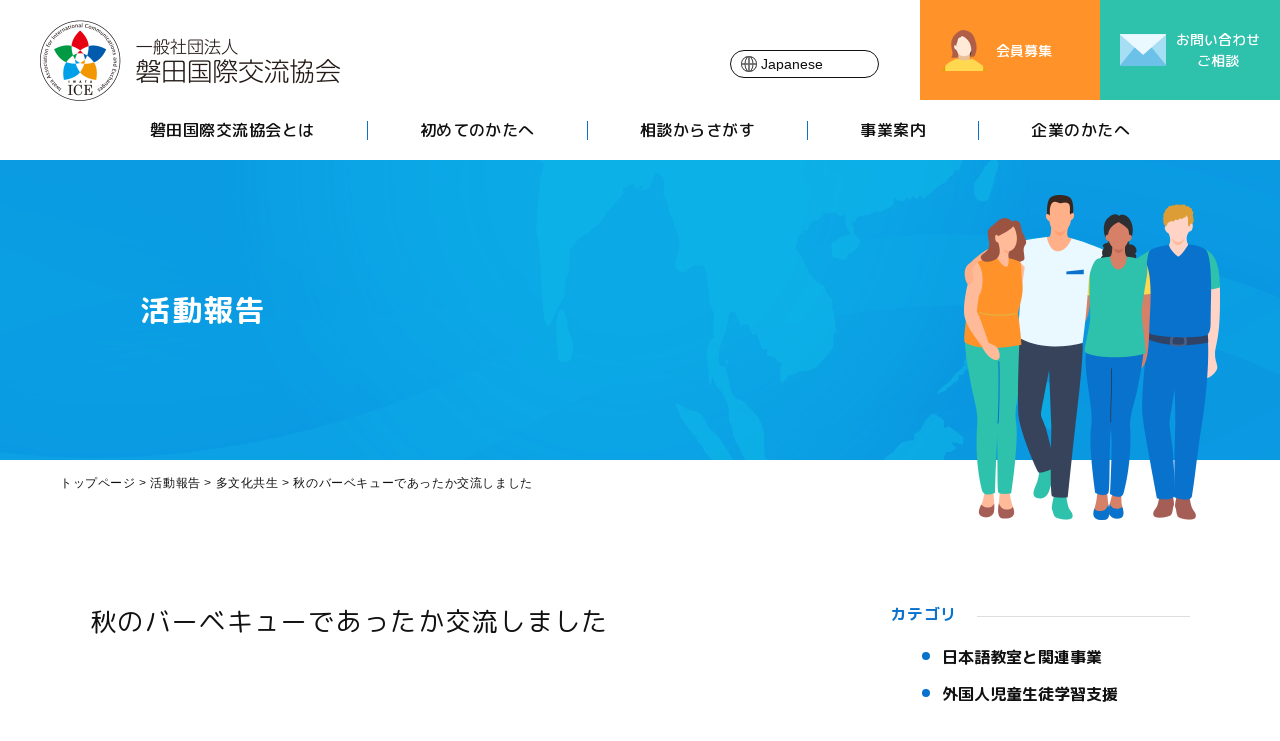

--- FILE ---
content_type: text/html; charset=UTF-8
request_url: https://www.iwataice.jp/activity/20111115-464/
body_size: 10179
content:
<!DOCTYPE html>
<html lang="ja" dir="ltr">
	<head>
		<meta charset="UTF-8" />
		<meta name="viewport" content="width=device-width, user-scalable=no, initial-scale=1, maximum-scale=1">
		<meta name="format-detection" content="telephone=no">
				<title>秋のバーベキューであったか交流しました｜磐田国際交流協会</title>
		<meta name="description" content="１０月３０日（日）、ブラジル、ペルー、フィリピン、中国、台湾、香港、日本の約９０人が集まり、天竜川河川敷でバーベキュー交流をしました。[caption id=&quot;attachment_469&quot; align=&quot;alignleft&quot; width=" />
		<meta name='robots' content='max-image-preview:large' />
<link rel='dns-prefetch' href='//ajax.googleapis.com' />
<link rel='dns-prefetch' href='//yubinbango.github.io' />
<link rel='dns-prefetch' href='//cdnjs.cloudflare.com' />
<link rel='dns-prefetch' href='//ajaxzip3.googlecode.com' />
<link rel='stylesheet' id='wp-block-library-css' href='https://www.iwataice.jp/wp-includes/css/dist/block-library/style.min.css?ver=6.4.7' type='text/css' media='all' />
<style id='classic-theme-styles-inline-css' type='text/css'>
/*! This file is auto-generated */
.wp-block-button__link{color:#fff;background-color:#32373c;border-radius:9999px;box-shadow:none;text-decoration:none;padding:calc(.667em + 2px) calc(1.333em + 2px);font-size:1.125em}.wp-block-file__button{background:#32373c;color:#fff;text-decoration:none}
</style>
<style id='global-styles-inline-css' type='text/css'>
body{--wp--preset--color--black: #000000;--wp--preset--color--cyan-bluish-gray: #abb8c3;--wp--preset--color--white: #ffffff;--wp--preset--color--pale-pink: #f78da7;--wp--preset--color--vivid-red: #cf2e2e;--wp--preset--color--luminous-vivid-orange: #ff6900;--wp--preset--color--luminous-vivid-amber: #fcb900;--wp--preset--color--light-green-cyan: #7bdcb5;--wp--preset--color--vivid-green-cyan: #00d084;--wp--preset--color--pale-cyan-blue: #8ed1fc;--wp--preset--color--vivid-cyan-blue: #0693e3;--wp--preset--color--vivid-purple: #9b51e0;--wp--preset--gradient--vivid-cyan-blue-to-vivid-purple: linear-gradient(135deg,rgba(6,147,227,1) 0%,rgb(155,81,224) 100%);--wp--preset--gradient--light-green-cyan-to-vivid-green-cyan: linear-gradient(135deg,rgb(122,220,180) 0%,rgb(0,208,130) 100%);--wp--preset--gradient--luminous-vivid-amber-to-luminous-vivid-orange: linear-gradient(135deg,rgba(252,185,0,1) 0%,rgba(255,105,0,1) 100%);--wp--preset--gradient--luminous-vivid-orange-to-vivid-red: linear-gradient(135deg,rgba(255,105,0,1) 0%,rgb(207,46,46) 100%);--wp--preset--gradient--very-light-gray-to-cyan-bluish-gray: linear-gradient(135deg,rgb(238,238,238) 0%,rgb(169,184,195) 100%);--wp--preset--gradient--cool-to-warm-spectrum: linear-gradient(135deg,rgb(74,234,220) 0%,rgb(151,120,209) 20%,rgb(207,42,186) 40%,rgb(238,44,130) 60%,rgb(251,105,98) 80%,rgb(254,248,76) 100%);--wp--preset--gradient--blush-light-purple: linear-gradient(135deg,rgb(255,206,236) 0%,rgb(152,150,240) 100%);--wp--preset--gradient--blush-bordeaux: linear-gradient(135deg,rgb(254,205,165) 0%,rgb(254,45,45) 50%,rgb(107,0,62) 100%);--wp--preset--gradient--luminous-dusk: linear-gradient(135deg,rgb(255,203,112) 0%,rgb(199,81,192) 50%,rgb(65,88,208) 100%);--wp--preset--gradient--pale-ocean: linear-gradient(135deg,rgb(255,245,203) 0%,rgb(182,227,212) 50%,rgb(51,167,181) 100%);--wp--preset--gradient--electric-grass: linear-gradient(135deg,rgb(202,248,128) 0%,rgb(113,206,126) 100%);--wp--preset--gradient--midnight: linear-gradient(135deg,rgb(2,3,129) 0%,rgb(40,116,252) 100%);--wp--preset--font-size--small: 13px;--wp--preset--font-size--medium: 20px;--wp--preset--font-size--large: 36px;--wp--preset--font-size--x-large: 42px;--wp--preset--spacing--20: 0.44rem;--wp--preset--spacing--30: 0.67rem;--wp--preset--spacing--40: 1rem;--wp--preset--spacing--50: 1.5rem;--wp--preset--spacing--60: 2.25rem;--wp--preset--spacing--70: 3.38rem;--wp--preset--spacing--80: 5.06rem;--wp--preset--shadow--natural: 6px 6px 9px rgba(0, 0, 0, 0.2);--wp--preset--shadow--deep: 12px 12px 50px rgba(0, 0, 0, 0.4);--wp--preset--shadow--sharp: 6px 6px 0px rgba(0, 0, 0, 0.2);--wp--preset--shadow--outlined: 6px 6px 0px -3px rgba(255, 255, 255, 1), 6px 6px rgba(0, 0, 0, 1);--wp--preset--shadow--crisp: 6px 6px 0px rgba(0, 0, 0, 1);}:where(.is-layout-flex){gap: 0.5em;}:where(.is-layout-grid){gap: 0.5em;}body .is-layout-flow > .alignleft{float: left;margin-inline-start: 0;margin-inline-end: 2em;}body .is-layout-flow > .alignright{float: right;margin-inline-start: 2em;margin-inline-end: 0;}body .is-layout-flow > .aligncenter{margin-left: auto !important;margin-right: auto !important;}body .is-layout-constrained > .alignleft{float: left;margin-inline-start: 0;margin-inline-end: 2em;}body .is-layout-constrained > .alignright{float: right;margin-inline-start: 2em;margin-inline-end: 0;}body .is-layout-constrained > .aligncenter{margin-left: auto !important;margin-right: auto !important;}body .is-layout-constrained > :where(:not(.alignleft):not(.alignright):not(.alignfull)){max-width: var(--wp--style--global--content-size);margin-left: auto !important;margin-right: auto !important;}body .is-layout-constrained > .alignwide{max-width: var(--wp--style--global--wide-size);}body .is-layout-flex{display: flex;}body .is-layout-flex{flex-wrap: wrap;align-items: center;}body .is-layout-flex > *{margin: 0;}body .is-layout-grid{display: grid;}body .is-layout-grid > *{margin: 0;}:where(.wp-block-columns.is-layout-flex){gap: 2em;}:where(.wp-block-columns.is-layout-grid){gap: 2em;}:where(.wp-block-post-template.is-layout-flex){gap: 1.25em;}:where(.wp-block-post-template.is-layout-grid){gap: 1.25em;}.has-black-color{color: var(--wp--preset--color--black) !important;}.has-cyan-bluish-gray-color{color: var(--wp--preset--color--cyan-bluish-gray) !important;}.has-white-color{color: var(--wp--preset--color--white) !important;}.has-pale-pink-color{color: var(--wp--preset--color--pale-pink) !important;}.has-vivid-red-color{color: var(--wp--preset--color--vivid-red) !important;}.has-luminous-vivid-orange-color{color: var(--wp--preset--color--luminous-vivid-orange) !important;}.has-luminous-vivid-amber-color{color: var(--wp--preset--color--luminous-vivid-amber) !important;}.has-light-green-cyan-color{color: var(--wp--preset--color--light-green-cyan) !important;}.has-vivid-green-cyan-color{color: var(--wp--preset--color--vivid-green-cyan) !important;}.has-pale-cyan-blue-color{color: var(--wp--preset--color--pale-cyan-blue) !important;}.has-vivid-cyan-blue-color{color: var(--wp--preset--color--vivid-cyan-blue) !important;}.has-vivid-purple-color{color: var(--wp--preset--color--vivid-purple) !important;}.has-black-background-color{background-color: var(--wp--preset--color--black) !important;}.has-cyan-bluish-gray-background-color{background-color: var(--wp--preset--color--cyan-bluish-gray) !important;}.has-white-background-color{background-color: var(--wp--preset--color--white) !important;}.has-pale-pink-background-color{background-color: var(--wp--preset--color--pale-pink) !important;}.has-vivid-red-background-color{background-color: var(--wp--preset--color--vivid-red) !important;}.has-luminous-vivid-orange-background-color{background-color: var(--wp--preset--color--luminous-vivid-orange) !important;}.has-luminous-vivid-amber-background-color{background-color: var(--wp--preset--color--luminous-vivid-amber) !important;}.has-light-green-cyan-background-color{background-color: var(--wp--preset--color--light-green-cyan) !important;}.has-vivid-green-cyan-background-color{background-color: var(--wp--preset--color--vivid-green-cyan) !important;}.has-pale-cyan-blue-background-color{background-color: var(--wp--preset--color--pale-cyan-blue) !important;}.has-vivid-cyan-blue-background-color{background-color: var(--wp--preset--color--vivid-cyan-blue) !important;}.has-vivid-purple-background-color{background-color: var(--wp--preset--color--vivid-purple) !important;}.has-black-border-color{border-color: var(--wp--preset--color--black) !important;}.has-cyan-bluish-gray-border-color{border-color: var(--wp--preset--color--cyan-bluish-gray) !important;}.has-white-border-color{border-color: var(--wp--preset--color--white) !important;}.has-pale-pink-border-color{border-color: var(--wp--preset--color--pale-pink) !important;}.has-vivid-red-border-color{border-color: var(--wp--preset--color--vivid-red) !important;}.has-luminous-vivid-orange-border-color{border-color: var(--wp--preset--color--luminous-vivid-orange) !important;}.has-luminous-vivid-amber-border-color{border-color: var(--wp--preset--color--luminous-vivid-amber) !important;}.has-light-green-cyan-border-color{border-color: var(--wp--preset--color--light-green-cyan) !important;}.has-vivid-green-cyan-border-color{border-color: var(--wp--preset--color--vivid-green-cyan) !important;}.has-pale-cyan-blue-border-color{border-color: var(--wp--preset--color--pale-cyan-blue) !important;}.has-vivid-cyan-blue-border-color{border-color: var(--wp--preset--color--vivid-cyan-blue) !important;}.has-vivid-purple-border-color{border-color: var(--wp--preset--color--vivid-purple) !important;}.has-vivid-cyan-blue-to-vivid-purple-gradient-background{background: var(--wp--preset--gradient--vivid-cyan-blue-to-vivid-purple) !important;}.has-light-green-cyan-to-vivid-green-cyan-gradient-background{background: var(--wp--preset--gradient--light-green-cyan-to-vivid-green-cyan) !important;}.has-luminous-vivid-amber-to-luminous-vivid-orange-gradient-background{background: var(--wp--preset--gradient--luminous-vivid-amber-to-luminous-vivid-orange) !important;}.has-luminous-vivid-orange-to-vivid-red-gradient-background{background: var(--wp--preset--gradient--luminous-vivid-orange-to-vivid-red) !important;}.has-very-light-gray-to-cyan-bluish-gray-gradient-background{background: var(--wp--preset--gradient--very-light-gray-to-cyan-bluish-gray) !important;}.has-cool-to-warm-spectrum-gradient-background{background: var(--wp--preset--gradient--cool-to-warm-spectrum) !important;}.has-blush-light-purple-gradient-background{background: var(--wp--preset--gradient--blush-light-purple) !important;}.has-blush-bordeaux-gradient-background{background: var(--wp--preset--gradient--blush-bordeaux) !important;}.has-luminous-dusk-gradient-background{background: var(--wp--preset--gradient--luminous-dusk) !important;}.has-pale-ocean-gradient-background{background: var(--wp--preset--gradient--pale-ocean) !important;}.has-electric-grass-gradient-background{background: var(--wp--preset--gradient--electric-grass) !important;}.has-midnight-gradient-background{background: var(--wp--preset--gradient--midnight) !important;}.has-small-font-size{font-size: var(--wp--preset--font-size--small) !important;}.has-medium-font-size{font-size: var(--wp--preset--font-size--medium) !important;}.has-large-font-size{font-size: var(--wp--preset--font-size--large) !important;}.has-x-large-font-size{font-size: var(--wp--preset--font-size--x-large) !important;}
.wp-block-navigation a:where(:not(.wp-element-button)){color: inherit;}
:where(.wp-block-post-template.is-layout-flex){gap: 1.25em;}:where(.wp-block-post-template.is-layout-grid){gap: 1.25em;}
:where(.wp-block-columns.is-layout-flex){gap: 2em;}:where(.wp-block-columns.is-layout-grid){gap: 2em;}
.wp-block-pullquote{font-size: 1.5em;line-height: 1.6;}
</style>
<link rel='stylesheet' id='theme-css' href='https://www.iwataice.jp/wp-content/themes/ice/css/theme.css?ver=6.4.7' type='text/css' media='all' />
<link rel='stylesheet' id='slick-css' href='https://www.iwataice.jp/wp-content/themes/ice/css/slick.css?ver=6.4.7' type='text/css' media='all' />
<link rel='stylesheet' id='fancybox-css' href='https://www.iwataice.jp/wp-content/plugins/easy-fancybox/fancybox/1.5.4/jquery.fancybox.min.css?ver=6.4.7' type='text/css' media='screen' />
<link rel='stylesheet' id='tablepress-default-css' href='https://www.iwataice.jp/wp-content/plugins/tablepress/css/build/default.css?ver=2.2.5' type='text/css' media='all' />
<script type="text/javascript" src="//ajax.googleapis.com/ajax/libs/jquery/1.12.4/jquery.min.js" id="jquery-js"></script>
<script type="text/javascript" src="https://www.iwataice.jp/wp-content/themes/ice/js/jquery.cookie.js?ver=1679031884" id="cookie-js"></script>
<script type="text/javascript" src="https://www.iwataice.jp/wp-content/themes/ice/js/slick.min.js?ver=1679031884" id="slick-js"></script>
<script type="text/javascript" src="https://www.iwataice.jp/wp-content/themes/ice/js/jquery-usercode.js?ver=1679031884" id="usercode-js"></script>
<script type="text/javascript" src="https://yubinbango.github.io/yubinbango/yubinbango.js" id="yubinbang-js"></script>
<script type="text/javascript" src="//cdnjs.cloudflare.com/ajax/libs/jquery.matchHeight/0.7.2/jquery.matchHeight-min.js" id="matchHeight-js"></script>
<link rel="canonical" href="https://www.iwataice.jp/activity/20111115-464/" />
<link rel="alternate" type="application/json+oembed" href="https://www.iwataice.jp/wp-json/oembed/1.0/embed?url=https%3A%2F%2Fwww.iwataice.jp%2Factivity%2F20111115-464%2F" />
<link rel="alternate" type="text/xml+oembed" href="https://www.iwataice.jp/wp-json/oembed/1.0/embed?url=https%3A%2F%2Fwww.iwataice.jp%2Factivity%2F20111115-464%2F&#038;format=xml" />
				<!-- Google Tag Manager -->
		<script>(function(w,d,s,l,i){w[l]=w[l]||[];w[l].push({'gtm.start':
		new Date().getTime(),event:'gtm.js'});var f=d.getElementsByTagName(s)[0],
		j=d.createElement(s),dl=l!='dataLayer'?'&l='+l:'';j.async=true;j.src=
		'https://www.googletagmanager.com/gtm.js?id='+i+dl;f.parentNode.insertBefore(j,f);
		})(window,document,'script','dataLayer','GTM-WKBBGZ6');</script>
		<!-- End Google Tag Manager -->
				<style>
			.home__hero__image__01 {
                background-image: url();
            }
            .home__hero__image__02 {
                background-image: url();
            }
            .home__hero__image__03 {
                background-image: url();
            }
		</style>
	</head>
	<body class="activity-template-default single single-activity postid-464">
		<!-- Google Tag Manager (noscript) -->
	<noscript><iframe src="https://www.googletagmanager.com/ns.html?id=GTM-WKBBGZ6"
	height="0" width="0" style="display:none;visibility:hidden"></iframe></noscript>
	<!-- End Google Tag Manager (noscript) -->
			<header class="site_header">
			<div class="inner">
				<div class="site_header__logo"><a href="https://www.iwataice.jp/"><img src="https://www.iwataice.jp/wp-content/themes/ice/img/img_logo.png" alt=""></a></div>
				<div class="site_header__nav">
					<nav class="site_header__nav__g_nav">
						<ul>
							<li><a href="https://www.iwataice.jp/kyokai/">磐田国際交流協会とは</a></li>
							<li><a href="https://www.iwataice.jp/feature/">初めてのかたへ</a></li>
							<li><a href="https://www.iwataice.jp/consultation/">相談からさがす</a></li>
							<li><a href="https://www.iwataice.jp/activities/">事業案内</a></li>
							<li><a href="https://www.iwataice.jp/company/">企業のかたへ</a></li>
						</ul>
					</nav>
					<nav class="site_header__nav__l_nav">
						<ul>
							<li><a href="https://www.iwataice.jp/kyokai/kaiin/">会員募集</a></li>
							<li><a href="https://www.iwataice.jp/contact/"><div>お問い合わせ<br /><span>・</span>ご相談</div></a></li>
						</ul>
					</nav>
					<div class="site_header__translation">
						<div class="site_header__translation__gt">
						<div class="gtranslate_wrapper" id="gt-wrapper-86547459"></div>						</div>
					</div>
				</div>
				<div class="site_header__sp_btn">
					<div class="site_header__sp_btn__panel-btn">
						<span class="site_header__sp_btn__panel-btn--icon"></span>
					</div>
				</div>
			</div>
		</header>
				<div class="hero">
			<div class="inner">
				<div class="hero--text">
					活動報告				</div>
			</div>
		</div>
				<div class="panlist"><div class="inner"><!-- Breadcrumb NavXT 7.3.0 -->
<a title="Go to 磐田国際交流協会-いわたICE." href="https://www.iwataice.jp">トップページ</a> &gt; <span property="itemListElement" typeof="ListItem"><a property="item" typeof="WebPage" title="活動報告へ移動" href="https://www.iwataice.jp/activity/" class="archive post-activity-archive"><span property="name">活動報告</span></a><meta property="position" content="2"></span> &gt; <span property="itemListElement" typeof="ListItem"><a property="item" typeof="WebPage" title="Go to the 多文化共生 カテゴリー archives." href="https://www.iwataice.jp/activity/tabunka/" class="taxonomy cat01"><span property="name">多文化共生</span></a><meta property="position" content="3"></span> &gt; <span property="itemListElement" typeof="ListItem"><span property="name">秋のバーベキューであったか交流しました</span><meta property="position" content="4"></span></div></div>		<div id="content">
			<div class="col-2">
				<main role="main">
										<article class="post">
						<header class="post__header">
							<h1>
								秋のバーベキューであったか交流しました							</h1>
													</header>
						<section class="post__body">
							<p><a href="https://www.iwataice.jp/wp-content/uploads/164ca10ca547cbf6ccb0b2f25a2f2a9b.bmp"><img fetchpriority="high" decoding="async" width="638" height="193" src="https://www.iwataice.jp/wp-content/uploads/164ca10ca547cbf6ccb0b2f25a2f2a9b.bmp" alt="11BBQ集合写真" title="11BBQ集合写真" class="aligncenter size-full wp-image-467" /></a>１０月３０日（日）、ブラジル、ペルー、フィリピン、中国、台湾、香港、日本の約９０人が集まり、天竜川河川敷でバーベキュー交流をしました。</p>
<div id="attachment_469" style="width: 160px" class="wp-caption alignleft"><a href="https://www.iwataice.jp/wp-content/uploads/2011_1030_100513-DSC_0002.jpg"><img decoding="async" aria-describedby="caption-attachment-469" src="https://www.iwataice.jp/wp-content/uploads/2011_1030_100513-DSC_0002-150x150.jpg" alt="まずは火起こし" title="2011_1030_100513-DSC_0002" width="150" height="150" class="size-thumbnail wp-image-469" srcset="https://www.iwataice.jp/wp-content/uploads/2011_1030_100513-DSC_0002-150x150.jpg 150w, https://www.iwataice.jp/wp-content/uploads/2011_1030_100513-DSC_0002-300x300.jpg 300w" sizes="(max-width: 150px) 100vw, 150px" /></a><p id="caption-attachment-469" class="wp-caption-text">まずは火起こし</p></div>
<div class="mceTemp">
<div id="attachment_471" style="width: 650px" class="wp-caption aligncenter"><a href="https://www.iwataice.jp/wp-content/uploads/2011_1030_105859-DSC_0051.jpg"><img decoding="async" aria-describedby="caption-attachment-471" src="https://www.iwataice.jp/wp-content/uploads/2011_1030_105859-DSC_0051.jpg" alt="フィリピンチーム　リーダーの神谷マリアさんを中心に ^-^ /" title="2011_1030_105859-DSC_0051" width="640" height="428" class="size-full wp-image-471" srcset="https://www.iwataice.jp/wp-content/uploads/2011_1030_105859-DSC_0051.jpg 640w, https://www.iwataice.jp/wp-content/uploads/2011_1030_105859-DSC_0051-500x334.jpg 500w, https://www.iwataice.jp/wp-content/uploads/2011_1030_105859-DSC_0051-300x200.jpg 300w" sizes="(max-width: 640px) 100vw, 640px" /></a><p id="caption-attachment-471" class="wp-caption-text">フィリピンチーム　リーダーの神谷マリアさんを中心に ^-^ /</p></div>
</div>
<div id="attachment_472" style="width: 310px" class="wp-caption alignleft"><a href="https://www.iwataice.jp/wp-content/uploads/2011_1030_105452-DSC_0048.jpg"><img loading="lazy" decoding="async" aria-describedby="caption-attachment-472" src="https://www.iwataice.jp/wp-content/uploads/2011_1030_105452-DSC_0048-300x200.jpg" alt="フィリピンのお魚「焼けたかな～」" title="2011_1030_105452-DSC_0048" width="300" height="200" class="size-medium wp-image-472" srcset="https://www.iwataice.jp/wp-content/uploads/2011_1030_105452-DSC_0048-300x200.jpg 300w, https://www.iwataice.jp/wp-content/uploads/2011_1030_105452-DSC_0048-500x334.jpg 500w, https://www.iwataice.jp/wp-content/uploads/2011_1030_105452-DSC_0048.jpg 640w" sizes="(max-width: 300px) 100vw, 300px" /></a><p id="caption-attachment-472" class="wp-caption-text">フィリピンのお魚「焼けたかな～」</p></div>
<p> </p>
<p> </p>
<p> </p>
<p> </p>
<p> </p>
<dl id="attachment_473" class="wp-caption aligncenter" style="width: 210px;">
<dt class="wp-caption-dt"><a href="https://www.iwataice.jp/wp-content/uploads/2011_1030_122704-DSC_0089.jpg"><img loading="lazy" decoding="async" src="https://www.iwataice.jp/wp-content/uploads/2011_1030_122704-DSC_0089-200x300.jpg" alt="ペルー料理　パパアラ・ワンカイーナ" title="2011_1030_122704-DSC_0089" width="200" height="300" class="size-medium wp-image-473" srcset="https://www.iwataice.jp/wp-content/uploads/2011_1030_122704-DSC_0089-200x300.jpg 200w, https://www.iwataice.jp/wp-content/uploads/2011_1030_122704-DSC_0089-334x500.jpg 334w, https://www.iwataice.jp/wp-content/uploads/2011_1030_122704-DSC_0089-300x449.jpg 300w, https://www.iwataice.jp/wp-content/uploads/2011_1030_122704-DSC_0089.jpg 428w" sizes="(max-width: 200px) 100vw, 200px" /></a></dt>
<dd class="wp-caption-dd">ペルー料理　パパアラ・ワンカイーナ　みんなで力を合わせて仕上げてます。</dd>
</dl>
<div class="mceTemp">
<div id="attachment_474" style="width: 310px" class="wp-caption aligncenter"><a href="https://www.iwataice.jp/wp-content/uploads/2011_1030_122104-DSC_0082.jpg"><img loading="lazy" decoding="async" aria-describedby="caption-attachment-474" src="https://www.iwataice.jp/wp-content/uploads/2011_1030_122104-DSC_0082-300x200.jpg" alt="ペルー料理　ｱﾋ・ﾃﾞ・ｶﾞｼﾞｰﾅ　味見中" title="2011_1030_122104-DSC_0082" width="300" height="200" class="size-medium wp-image-474" srcset="https://www.iwataice.jp/wp-content/uploads/2011_1030_122104-DSC_0082-300x200.jpg 300w, https://www.iwataice.jp/wp-content/uploads/2011_1030_122104-DSC_0082-500x334.jpg 500w, https://www.iwataice.jp/wp-content/uploads/2011_1030_122104-DSC_0082.jpg 640w" sizes="(max-width: 300px) 100vw, 300px" /></a><p id="caption-attachment-474" class="wp-caption-text">ペルー料理　ｱﾋ・ﾃﾞ・ｶﾞｼﾞｰﾅ　味見中</p></div>
</div>
<div id="attachment_479" style="width: 650px" class="wp-caption aligncenter"><a href="https://www.iwataice.jp/wp-content/uploads/2011_1030_111252-DSC_0059.jpg"><img loading="lazy" decoding="async" aria-describedby="caption-attachment-479" src="https://www.iwataice.jp/wp-content/uploads/2011_1030_111252-DSC_0059.jpg" alt="ブラジルの豪快なシュハスコ　デリシオ～ゾ！！！" title="2011_1030_111252-DSC_0059" width="640" height="428" class="size-full wp-image-479" srcset="https://www.iwataice.jp/wp-content/uploads/2011_1030_111252-DSC_0059.jpg 640w, https://www.iwataice.jp/wp-content/uploads/2011_1030_111252-DSC_0059-500x334.jpg 500w, https://www.iwataice.jp/wp-content/uploads/2011_1030_111252-DSC_0059-300x200.jpg 300w" sizes="(max-width: 640px) 100vw, 640px" /></a><p id="caption-attachment-479" class="wp-caption-text">ブラジルの豪快なシュハスコ　デリシオ～ゾ！！！</p></div>
<div id="attachment_480" style="width: 310px" class="wp-caption alignleft"><a href="https://www.iwataice.jp/wp-content/uploads/2011_1030_111431-DSC_0063.jpg"><img loading="lazy" decoding="async" aria-describedby="caption-attachment-480" src="https://www.iwataice.jp/wp-content/uploads/2011_1030_111431-DSC_0063-300x200.jpg" alt="ブラジルチームのリーダー　鹿間マリコさんとトメセイジさん" title="2011_1030_111431-DSC_0063" width="300" height="200" class="size-medium wp-image-480" srcset="https://www.iwataice.jp/wp-content/uploads/2011_1030_111431-DSC_0063-300x200.jpg 300w, https://www.iwataice.jp/wp-content/uploads/2011_1030_111431-DSC_0063-500x334.jpg 500w, https://www.iwataice.jp/wp-content/uploads/2011_1030_111431-DSC_0063.jpg 640w" sizes="(max-width: 300px) 100vw, 300px" /></a><p id="caption-attachment-480" class="wp-caption-text">ブラジルチームのリーダー　鹿間マリコさんとトメセイジさん</p></div>
<div class="mceTemp">
<div id="attachment_481" style="width: 438px" class="wp-caption aligncenter"><a href="https://www.iwataice.jp/wp-content/uploads/2011_1030_122144-DSC_0084.jpg"><img loading="lazy" decoding="async" aria-describedby="caption-attachment-481" src="https://www.iwataice.jp/wp-content/uploads/2011_1030_122144-DSC_0084.jpg" alt="中国料理　マーシー　秋バーベキューならではのあつあつ汁物が大好評！" title="2011_1030_122144-DSC_0084" width="428" height="640" class="size-full wp-image-481" srcset="https://www.iwataice.jp/wp-content/uploads/2011_1030_122144-DSC_0084.jpg 428w, https://www.iwataice.jp/wp-content/uploads/2011_1030_122144-DSC_0084-334x500.jpg 334w, https://www.iwataice.jp/wp-content/uploads/2011_1030_122144-DSC_0084-300x449.jpg 300w, https://www.iwataice.jp/wp-content/uploads/2011_1030_122144-DSC_0084-200x300.jpg 200w" sizes="(max-width: 428px) 100vw, 428px" /></a><p id="caption-attachment-481" class="wp-caption-text">中国料理　マーシー　秋バーベキューならではのあつあつ汁物が大好評！</p></div>
<div class="mceTemp mceIEcenter">
<div id="attachment_482" style="width: 310px" class="wp-caption alignleft"><a href="https://www.iwataice.jp/wp-content/uploads/2011_1030_131409-DSC_0107.jpg"><img loading="lazy" decoding="async" aria-describedby="caption-attachment-482" src="https://www.iwataice.jp/wp-content/uploads/2011_1030_131409-DSC_0107-300x200.jpg" alt="東は厚木市、西は湖西市から集まった中国のみなさん" title="2011_1030_131409-DSC_0107" width="300" height="200" class="size-medium wp-image-482" srcset="https://www.iwataice.jp/wp-content/uploads/2011_1030_131409-DSC_0107-300x200.jpg 300w, https://www.iwataice.jp/wp-content/uploads/2011_1030_131409-DSC_0107-500x334.jpg 500w, https://www.iwataice.jp/wp-content/uploads/2011_1030_131409-DSC_0107.jpg 640w" sizes="(max-width: 300px) 100vw, 300px" /></a><p id="caption-attachment-482" class="wp-caption-text">中国チームリーダーの姚芳（ヨウホウ）さん（前列右から二人目）の声かけで、東は厚木市、西は湖西市から集まった中国のみなさん</p></div>
<div class="mceTemp">
<div id="attachment_483" style="width: 210px" class="wp-caption aligncenter"><a href="https://www.iwataice.jp/wp-content/uploads/2011_1030_103732-DSC_0036.jpg"><img loading="lazy" decoding="async" aria-describedby="caption-attachment-483" src="https://www.iwataice.jp/wp-content/uploads/2011_1030_103732-DSC_0036-200x300.jpg" alt="日本チーム　ちゃんちゃん焼きの下ごしらえ　大きな鮭を前に" title="2011_1030_103732-DSC_0036" width="200" height="300" class="size-medium wp-image-483" srcset="https://www.iwataice.jp/wp-content/uploads/2011_1030_103732-DSC_0036-200x300.jpg 200w, https://www.iwataice.jp/wp-content/uploads/2011_1030_103732-DSC_0036-334x500.jpg 334w, https://www.iwataice.jp/wp-content/uploads/2011_1030_103732-DSC_0036-300x449.jpg 300w, https://www.iwataice.jp/wp-content/uploads/2011_1030_103732-DSC_0036.jpg 428w" sizes="(max-width: 200px) 100vw, 200px" /></a><p id="caption-attachment-483" class="wp-caption-text">日本チーム　ちゃんちゃん焼きの下ごしらえ　大きな鮭を前に</p></div>
</div>
<div class="mceTemp">
<div id="attachment_484" style="width: 210px" class="wp-caption aligncenter"><a href="https://www.iwataice.jp/wp-content/uploads/2011_1030_122220-DSC_0085.jpg"><img loading="lazy" decoding="async" aria-describedby="caption-attachment-484" src="https://www.iwataice.jp/wp-content/uploads/2011_1030_122220-DSC_0085-200x300.jpg" alt="和のデザート　あんみつ" title="2011_1030_122220-DSC_0085" width="200" height="300" class="size-medium wp-image-484" srcset="https://www.iwataice.jp/wp-content/uploads/2011_1030_122220-DSC_0085-200x300.jpg 200w, https://www.iwataice.jp/wp-content/uploads/2011_1030_122220-DSC_0085-334x500.jpg 334w, https://www.iwataice.jp/wp-content/uploads/2011_1030_122220-DSC_0085-300x449.jpg 300w, https://www.iwataice.jp/wp-content/uploads/2011_1030_122220-DSC_0085.jpg 428w" sizes="(max-width: 200px) 100vw, 200px" /></a><p id="caption-attachment-484" class="wp-caption-text">和のデザート　あんみつ</p></div>
</div>
<div class="mceTemp">
<div id="attachment_485" style="width: 310px" class="wp-caption alignleft"><a href="https://www.iwataice.jp/wp-content/uploads/2011_1030_132139-DSC_0114.jpg"><img loading="lazy" decoding="async" aria-describedby="caption-attachment-485" src="https://www.iwataice.jp/wp-content/uploads/2011_1030_132139-DSC_0114-300x200.jpg" alt="あったか～い　*^ ^*" title="2011_1030_132139-DSC_0114" width="300" height="200" class="size-medium wp-image-485" srcset="https://www.iwataice.jp/wp-content/uploads/2011_1030_132139-DSC_0114-300x200.jpg 300w, https://www.iwataice.jp/wp-content/uploads/2011_1030_132139-DSC_0114-500x334.jpg 500w, https://www.iwataice.jp/wp-content/uploads/2011_1030_132139-DSC_0114.jpg 640w" sizes="(max-width: 300px) 100vw, 300px" /></a><p id="caption-attachment-485" class="wp-caption-text">あったか～い　*^ ^*</p></div>
<div class="mceTemp"> </div>
<div class="mceTemp"> </div>
<div class="mceTemp"> </div>
<div class="mceTemp"> </div>
<div class="mceTemp"> </div>
<div class="mceTemp"> </div>
<div class="mceTemp"> </div>
<div class="mceTemp"> </div>
<div class="mceTemp"> </div>
<div class="mceTemp"> </div>
<div class="mceTemp"> </div>
<div class="mceTemp"> </div>
<div class="mceTemp">
<div id="attachment_487" style="width: 438px" class="wp-caption aligncenter"><a href="https://www.iwataice.jp/wp-content/uploads/2011_1030_134520-DSC_01171.jpg"><img loading="lazy" decoding="async" aria-describedby="caption-attachment-487" src="https://www.iwataice.jp/wp-content/uploads/2011_1030_134520-DSC_01171.jpg" alt="メキシコの遊び「ピニャータ」　くす球を割ると中からお菓子が☆!☆!☆!" title="2011_1030_134520-DSC_0117" width="428" height="640" class="size-full wp-image-487" srcset="https://www.iwataice.jp/wp-content/uploads/2011_1030_134520-DSC_01171.jpg 428w, https://www.iwataice.jp/wp-content/uploads/2011_1030_134520-DSC_01171-334x500.jpg 334w, https://www.iwataice.jp/wp-content/uploads/2011_1030_134520-DSC_01171-300x449.jpg 300w, https://www.iwataice.jp/wp-content/uploads/2011_1030_134520-DSC_01171-200x300.jpg 200w" sizes="(max-width: 428px) 100vw, 428px" /></a><p id="caption-attachment-487" class="wp-caption-text">メキシコの遊び「ピニャータ」　くす球を割ると中からお菓子が☆!☆!☆!</p></div>
</div>
<div class="mceTemp">次はクリスマスパーティで会おうね♪</div>
</div>
</div>
</div>
						</section>
					</article>
									</main>
				<aside class="side">
	<div class="inner">
				<h2><span>カテゴリ</span></h2>
		<ul class="side__nav">
				<li class="cat-item cat-item-48"><a href="https://www.iwataice.jp/activity/japanese/">日本語教室と関連事業</a>
</li>
	<li class="cat-item cat-item-100"><a href="https://www.iwataice.jp/activity/gakusyu-shien/">外国人児童生徒学習支援</a>
</li>
	<li class="cat-item cat-item-47"><a href="https://www.iwataice.jp/activity/forum/">いわたインターナショナルフェア／フォーラム</a>
</li>
	<li class="cat-item cat-item-46"><a href="https://www.iwataice.jp/activity/koryu/">交流</a>
</li>
	<li class="cat-item cat-item-44"><a href="https://www.iwataice.jp/activity/haken-ukeire/">学生海外派遣受入事業</a>
</li>
	<li class="cat-item cat-item-49"><a href="https://www.iwataice.jp/activity/other/">その他</a>
</li>
	<li class="cat-item cat-item-45"><a href="https://www.iwataice.jp/activity/tabunka/">多文化共生</a>
</li>
		</ul>
				<ul class="side__btn">
			<li><a href="https://www.iwataice.jp/kyokai/kaiin/"><img src="https://www.iwataice.jp/wp-content/themes/ice/img/img_navi_01.png" alt="会員募集について"></a></li>
			<li><a href="https://www.iwataice.jp/volunteer/"><img src="https://www.iwataice.jp/wp-content/themes/ice/img/img_navi_03.png" alt="ボランティア募集"></a></li>
			<li><a href="https://www.iwataice.jp/sdgs/"><img src="https://www.iwataice.jp/wp-content/themes/ice/img/img_navi_04.png" alt="SDG'sへの取り組み"></a></li>
			<li><a href="https://www.iwataice.jp/jp-mirai/"><img src="https://www.iwataice.jp/wp-content/themes/ice/img/img_navi_05.png" alt="JP-MIRAIについて"></a></li>
		</ul>
	</div>
</aside>			</div>
			<div class="parts__image__illust"></div>
			<aside class="parts__activities">
	<div class="inner">
		<h2>磐田国際交流協会の事業案内</h2>
		<p>「国際性豊かな人材の育成」と「多文化共生社会の実現」<br />を目指し、様々な事業に取とり組んでいます。</p>
		<div class="parts__activities__col-4">
			<div class="parts__activities__col-4__item"><a href="https://www.iwataice.jp/activities/japanese/" class="parts__activities__col-4__01">日本語教育事業</a></div>
			<div class="parts__activities__col-4__item"><a href="https://www.iwataice.jp/activities/jsl-support/" class="parts__activities__col-4__02">外国人児童生徒等<br />学習支援事業</a></div>
			<div class="parts__activities__col-4__item"><a href="https://www.iwataice.jp/activities/help/" class="parts__activities__col-4__03">在住外国人支援事業</a></div>
			<div class="parts__activities__col-4__item"><a href="https://www.iwataice.jp/activities/international/" class="parts__activities__col-4__06">インターナショナル<br />フェア</a></div>
			<div class="parts__activities__col-4__item"><a href="https://www.iwataice.jp/activities/relationship/" class="parts__activities__col-4__07">会員及び地域住民<br />との交流事業</a></div>
			<div class="parts__activities__col-4__item"><a href="https://www.iwataice.jp/activities/in-exchange/" class="parts__activities__col-4__05">海外との国際交流</a></div>
			<div class="parts__activities__col-4__item"><a href="https://www.iwataice.jp/activities/other/" class="parts__activities__col-4__08">その他の事業</a></div>
		</div>
	</div>
</aside>			<aside class="parts__contact">
	<div class="inner">
		<h2>お問い合わせ</h2>
		<p>日本に住んでいる外国人の方、地域住民の皆様、外国人の方を雇用している企業の担当者の方<br />お困りなことがございましたらお気軽にご相談ください</p>
		<ul class="parts__contact__col-2">
			<li class="tel"><a href="tel:0538374988" class="btn"><span>0538-37-4988</span></a></li>
			<li class="mail"><a href="https://www.iwataice.jp/contact/" class="btn"><span>お問い合わせフォームはこちら</span></a></li>
		</ul>
	</div>
</aside>		</div>
		<footer class="site_footer">
			<div class="inner">
				<div class="site_footer__col-4">
					<ul>
						<li class="home"><a href="https://www.iwataice.jp/">HOME</a></li>
						<li><a href="https://www.iwataice.jp/feature/">初めての方へ</a></li>
						<li><a href="https://www.iwataice.jp/consultation/">相談から探す</a></li>
						<li><a href="https://www.iwataice.jp/company/">企業の方へ</a></li>
					</ul>
					<ul>
						<li><a href="https://www.iwataice.jp/activities/">事業案内</a>
							<div class="site_footer__col-4__in">
								<ul>
									<li><a href="https://www.iwataice.jp/activities/japanese/">日本語教育事業</a></li>
									<li><a href="https://www.iwataice.jp/activities/jsl-support/">外国人児童生徒等学習支援事業</a></li>
									<li><a href="https://www.iwataice.jp/activities/help/">在住外国人支援事業</a></li>
									<li><a href="https://www.iwataice.jp/activities/international/">インターナショナルフェア</a></li>
								</ul>
								<ul>
									<li><a href="https://www.iwataice.jp/activities/relationship/">会員及び地域住民との交流事業</a></li>
									<li><a href="https://www.iwataice.jp/activities/in-exchange/">海外との相互交流事業</a></li>
									<li><a href="https://www.iwataice.jp/activities/other/">その他の事業</a></li>
								</ul>
							</div>
						</li>
					</ul>
					<ul>
						<li><a href="https://www.iwataice.jp/activity/">活動報告</a></li>
						<li><a href="https://www.iwataice.jp/news/event/">イベント情報</a></li>
						<li><a href="https://www.iwataice.jp/news/info/">お知らせ</a></li>
						<li><a href="https://www.iwataice.jp/jp-mirai/">JP-MIRAIについて</a></li>
					</ul>
					<ul>
						<li><a href="https://www.iwataice.jp/kyokai/">磐田国際交流協会とは</a></li>
						<li><a href="https://www.iwataice.jp/sdgs/">SDG'sへの取り組み</a></li>
						<li><a href="https://www.iwataice.jp/volunteer/">ボランティア募集</a></li>
						<li><a href="https://www.iwataice.jp/contact/">お問い合わせ</a></li>
						<li><a href="https://www.iwataice.jp/download/">会報誌ダウンロード</a></li>
						<li><a href="https://www.iwataice.jp/privacy/">プライバシーポリシー</a></li>
					</ul>
				</div>
				<div class="site_footer__kyokai">
					<div class="site_footer__kyokai__logo">一般社団法人 磐田国際交流協会</div>
					<address>〒438-0086 静岡県磐田市見付2989番地3 <br>ワークピア磐田1階　<br>TEL/FAX 0538-37-4988</address>
				</div>
			</div>
			<div class="site_footer__copy">Copyright(C) IWATA International Communications Association all right reserved.</div>
			<div class="pageup"><span></span></div>
		</footer>
		<script type="text/javascript" src="https://ajaxzip3.googlecode.com/svn/trunk/ajaxzip3/ajaxzip3-https.js?ver=20140807" id="ajaxzip3-script-js"></script>
<script type="text/javascript" src="https://www.iwataice.jp/wp-content/plugins/easy-fancybox/fancybox/1.5.4/jquery.fancybox.min.js?ver=6.4.7" id="jquery-fancybox-js"></script>
<script type="text/javascript" id="jquery-fancybox-js-after">
/* <![CDATA[ */
var fb_timeout, fb_opts={'autoScale':true,'showCloseButton':true,'width':0,'height':0,'margin':20,'padding':0,'centerOnScroll':true,'enableEscapeButton':true,'speedIn':0,'speedOut':0,'overlayShow':true,'hideOnOverlayClick':true,'overlayOpacity':0,'minViewportWidth':0,'minVpHeight':320 };
if(typeof easy_fancybox_handler==='undefined'){
var easy_fancybox_handler=function(){
jQuery([".nolightbox","a.wp-block-file__button","a.pin-it-button","a[href*='pinterest.com\/pin\/create']","a[href*='facebook.com\/share']","a[href*='twitter.com\/share']"].join(',')).addClass('nofancybox');
jQuery('a.fancybox-close').on('click',function(e){e.preventDefault();jQuery.fancybox.close()});
/* IMG */
var fb_IMG_select=jQuery('a[href*=".jpg" i]:not(.nofancybox,li.nofancybox>a),area[href*=".jpg" i]:not(.nofancybox),a[href*=".jpeg" i]:not(.nofancybox,li.nofancybox>a),area[href*=".jpeg" i]:not(.nofancybox),a[href*=".png" i]:not(.nofancybox,li.nofancybox>a),area[href*=".png" i]:not(.nofancybox)');
fb_IMG_select.addClass('fancybox image');
var fb_IMG_sections=jQuery('.gallery,.wp-block-gallery,.tiled-gallery,.wp-block-jetpack-tiled-gallery');
fb_IMG_sections.each(function(){jQuery(this).find(fb_IMG_select).attr('rel','gallery-'+fb_IMG_sections.index(this));});
jQuery('a.fancybox,area.fancybox,.fancybox>a').each(function(){jQuery(this).fancybox(jQuery.extend(true,{},fb_opts,{'transitionIn':'elastic','easingIn':'easeOutBack','transitionOut':'elastic','easingOut':'easeInBack','opacity':false,'hideOnContentClick':false,'titleShow':true,'titlePosition':'over','titleFromAlt':true,'showNavArrows':true,'enableKeyboardNav':true,'cyclic':false,'mouseWheel':'true','changeSpeed':0,'changeFade':0}))});
};};
var easy_fancybox_auto=function(){setTimeout(function(){jQuery('a#fancybox-auto,#fancybox-auto>a').first().trigger('click')},1000);};
jQuery(easy_fancybox_handler);jQuery(document).on('post-load',easy_fancybox_handler);
jQuery(easy_fancybox_auto);
/* ]]> */
</script>
<script type="text/javascript" src="https://www.iwataice.jp/wp-content/plugins/easy-fancybox/vendor/jquery.easing.min.js?ver=1.4.1" id="jquery-easing-js"></script>
<script type="text/javascript" src="https://www.iwataice.jp/wp-content/plugins/easy-fancybox/vendor/jquery.mousewheel.min.js?ver=3.1.13" id="jquery-mousewheel-js"></script>
<script type="text/javascript" id="gt_widget_script_86547459-js-before">
/* <![CDATA[ */
window.gtranslateSettings = /* document.write */ window.gtranslateSettings || {};window.gtranslateSettings['86547459'] = {"default_language":"ja","languages":["en","tl","ja","pt"],"url_structure":"none","wrapper_selector":"#gt-wrapper-86547459","select_language_label":"Select Language","horizontal_position":"inline","flags_location":"\/wp-content\/plugins\/gtranslate\/flags\/"};
/* ]]> */
</script><script src="https://www.iwataice.jp/wp-content/plugins/gtranslate/js/dropdown.js?ver=6.4.7" data-no-optimize="1" data-no-minify="1" data-gt-orig-url="/activity/20111115-464/" data-gt-orig-domain="www.iwataice.jp" data-gt-widget-id="86547459" defer></script>		<script src="https://maps.googleapis.com/maps/api/js?key=AIzaSyCDo9N9c7-FKxC-uPhuewP0_VR7rqXrq54"></script>
			<script type="text/javascript">
			(function($) {
			function render_map( $el ) {
				// var
				var $markers = $el.find('.marker');
				// vars
				var args = {
					zoom		: 14,
					center		: new google.maps.LatLng(0, 0),
					scrollwheel: false,
					mapTypeId	: google.maps.MapTypeId.ROADMAP
				};
				// create map
				var map = new google.maps.Map( $el[0], args);
				// add a markers reference
				map.markers = [];
				// add markers
				$markers.each(function(){
			    	add_marker( $(this), map );
				});
				// center map
				center_map( map );
			}
			function add_marker( $marker, map ) {
				// var
				var latlng = new google.maps.LatLng( $marker.attr('data-lat'), $marker.attr('data-lng') );
				// create marker
				var marker = new google.maps.Marker({
					position	: latlng,
					map			: map
				});
				// add to array
				map.markers.push( marker );
				// if marker contains HTML, add it to an infoWindow
				if( $marker.html() )
				{
					// create info window
					var infowindow = new google.maps.InfoWindow({
						content		: $marker.html()
					});
					// show info window when marker is clicked
					google.maps.event.addListener(marker, 'click', function() {
						infowindow.open( map, marker );
					});
				}
			}
			function center_map( map ) {
				// vars
				var bounds = new google.maps.LatLngBounds();
				// loop through all markers and create bounds
				$.each( map.markers, function( i, marker ){
					var latlng = new google.maps.LatLng( marker.position.lat(), marker.position.lng() );
					bounds.extend( latlng );
				});
				// only 1 marker?
				if( map.markers.length == 1 )
				{
					// set center of map
				    map.setCenter( bounds.getCenter() );
				    map.setZoom( 16 );
				}
				else
				{
					// fit to bounds
					map.fitBounds( bounds );
				}
			}
			$(document).ready(function(){
				$('.acf-map').each(function(){
					render_map( $(this) );
				});
			});
			})(jQuery);
			</script>
	</body>
</html>

--- FILE ---
content_type: text/css
request_url: https://www.iwataice.jp/wp-content/themes/ice/css/theme.css?ver=6.4.7
body_size: 22725
content:
@charset "UTF-8";
@import url("https://fonts.googleapis.com/css2?family=M+PLUS+Rounded+1c:wght@400;500;700&display=swap");
@import url("https://fonts.googleapis.com/css2?family=Aleo:wght@400;700&display=swap");
/*! destyle.css v3.0.2 | MIT License | https://github.com/nicolas-cusan/destyle.css */
/* Reset box-model and set borders */
/* ============================================ */
*,
::before,
::after {
  -webkit-box-sizing: border-box;
          box-sizing: border-box;
  border-style: solid;
  border-width: 0;
}

/* Document */
/* ============================================ */
/**
 * 1. Correct the line height in all browsers.
 * 2. Prevent adjustments of font size after orientation changes in iOS.
 * 3. Remove gray overlay on links for iOS.
 */
html {
  line-height: 1.15; /* 1 */
  -webkit-text-size-adjust: 100%; /* 2 */
  -webkit-tap-highlight-color: transparent; /* 3*/
}

/* Sections */
/* ============================================ */
/**
 * Remove the margin in all browsers.
 */
body {
  margin: 0;
}

/**
 * Render the `main` element consistently in IE.
 */
main {
  display: block;
}

/* Vertical rhythm */
/* ============================================ */
p,
table,
blockquote,
address,
pre,
iframe,
form,
figure,
dl {
  margin: 0;
}

/* Headings */
/* ============================================ */
h1,
h2,
h3,
h4,
h5,
h6 {
  font-size: inherit;
  font-weight: inherit;
  margin: 0;
}

/* Lists (enumeration) */
/* ============================================ */
ul,
ol {
  margin: 0;
  padding: 0;
  list-style: none;
}

/* Lists (definition) */
/* ============================================ */
dt {
  font-weight: bold;
}

dd {
  margin-left: 0;
}

/* Grouping content */
/* ============================================ */
/**
 * 1. Add the correct box sizing in Firefox.
 * 2. Show the overflow in Edge and IE.
 */
hr {
  -webkit-box-sizing: content-box;
          box-sizing: content-box; /* 1 */
  height: 0; /* 1 */
  overflow: visible; /* 2 */
  border-top-width: 1px;
  margin: 0;
  clear: both;
  color: inherit;
}

/**
 * 1. Correct the inheritance and scaling of font size in all browsers.
 * 2. Correct the odd `em` font sizing in all browsers.
 */
pre {
  font-family: monospace, monospace; /* 1 */
  font-size: inherit; /* 2 */
}

address {
  font-style: inherit;
}

/* Text-level semantics */
/* ============================================ */
/**
 * Remove the gray background on active links in IE 10.
 */
a {
  background-color: transparent;
  text-decoration: none;
  color: inherit;
}

/**
 * 1. Remove the bottom border in Chrome 57-
 * 2. Add the correct text decoration in Chrome, Edge, IE, Opera, and Safari.
 */
abbr[title] {
  -webkit-text-decoration: underline dotted;
          text-decoration: underline dotted; /* 2 */
}

/**
 * Add the correct font weight in Chrome, Edge, and Safari.
 */
b,
strong {
  font-weight: bolder;
}

/**
 * 1. Correct the inheritance and scaling of font size in all browsers.
 * 2. Correct the odd `em` font sizing in all browsers.
 */
code,
kbd,
samp {
  font-family: monospace, monospace; /* 1 */
  font-size: inherit; /* 2 */
}

/**
 * Add the correct font size in all browsers.
 */
small {
  font-size: 80%;
}

/**
 * Prevent `sub` and `sup` elements from affecting the line height in
 * all browsers.
 */
sub,
sup {
  font-size: 75%;
  line-height: 0;
  position: relative;
  vertical-align: baseline;
}

sub {
  bottom: -0.25em;
}

sup {
  top: -0.5em;
}

/* Replaced content */
/* ============================================ */
/**
 * Prevent vertical alignment issues.
 */
svg,
img,
embed,
object,
iframe {
  vertical-align: bottom;
}

/* Forms */
/* ============================================ */
/**
 * Reset form fields to make them styleable.
 * 1. Make form elements stylable across systems iOS especially.
 * 2. Inherit text-transform from parent.
 */
button,
input,
optgroup,
select,
textarea {
  -webkit-appearance: none; /* 1 */
  -moz-appearance: none;
       appearance: none;
  vertical-align: middle;
  color: inherit;
  font: inherit;
  background: transparent;
  padding: 0;
  margin: 0;
  border-radius: 0;
  text-align: inherit;
  text-transform: inherit; /* 2 */
}

/**
 * Reset radio and checkbox appearance to preserve their look in iOS.
 */
[type=checkbox] {
  -webkit-appearance: checkbox;
  -moz-appearance: checkbox;
       appearance: checkbox;
}

[type=radio] {
  -webkit-appearance: radio;
  -moz-appearance: radio;
       appearance: radio;
}

/**
 * Correct cursors for clickable elements.
 */
button,
[type=button],
[type=reset],
[type=submit] {
  cursor: pointer;
}

button:disabled,
[type=button]:disabled,
[type=reset]:disabled,
[type=submit]:disabled {
  cursor: default;
}

/**
 * Improve outlines for Firefox and unify style with input elements & buttons.
 */
:-moz-focusring {
  outline: auto;
}

select:disabled {
  opacity: inherit;
}

/**
 * Remove padding
 */
option {
  padding: 0;
}

/**
 * Reset to invisible
 */
fieldset {
  margin: 0;
  padding: 0;
  min-width: 0;
}

legend {
  padding: 0;
}

/**
 * Add the correct vertical alignment in Chrome, Firefox, and Opera.
 */
progress {
  vertical-align: baseline;
}

/**
 * Remove the default vertical scrollbar in IE 10+.
 */
textarea {
  overflow: auto;
}

/**
 * Correct the cursor style of increment and decrement buttons in Chrome.
 */
[type=number]::-webkit-inner-spin-button,
[type=number]::-webkit-outer-spin-button {
  height: auto;
}

/**
 * 1. Correct the outline style in Safari.
 */
[type=search] {
  outline-offset: -2px; /* 1 */
}

/**
 * Remove the inner padding in Chrome and Safari on macOS.
 */
[type=search]::-webkit-search-decoration {
  -webkit-appearance: none;
}

/**
 * 1. Correct the inability to style clickable types in iOS and Safari.
 * 2. Fix font inheritance.
 */
::-webkit-file-upload-button {
  -webkit-appearance: button; /* 1 */
  font: inherit; /* 2 */
}

/**
 * Clickable labels
 */
label[for] {
  cursor: pointer;
}

/* Interactive */
/* ============================================ */
/*
 * Add the correct display in Edge, IE 10+, and Firefox.
 */
details {
  display: block;
}

/*
 * Add the correct display in all browsers.
 */
summary {
  display: list-item;
}

/*
 * Remove outline for editable content.
 */
[contenteditable]:focus {
  outline: auto;
}

/* Tables */
/* ============================================ */
/**
1. Correct table border color inheritance in all Chrome and Safari.
*/
table {
  border-color: inherit; /* 1 */
  border-collapse: collapse;
}

caption {
  text-align: left;
}

td,
th {
  vertical-align: top;
  padding: 0;
}

th {
  text-align: left;
  font-weight: bold;
}

/* color */
@-webkit-keyframes show {
  0% {
    opacity: 0;
  }
  100% {
    opacity: 1;
  }
}
@keyframes show {
  0% {
    opacity: 0;
  }
  100% {
    opacity: 1;
  }
}
/*
	font-family: 'M PLUS Rounded 1c', sans-serif;
	Regular		400;
	Medium		500;
	Bold		700;

	font-family: 'Aleo', serif;
	Regular		400;
	Bold        700;

*/
html {
  font-size: 62.5%;
}

a {
  color: #0872CD;
}
@media screen and (min-width: 1180px) and (min-width: 1180px) {
  a:hover {
    text-decoration: none;
  }
}

/*a[target="_blank"] {
	position: relative;
	display: inline-block;
	padding: 0 15px 0 0;
	&::before {
		content: '';
		display: block;
		width: 8px;
		height: 8px;
		background-image: url('data:image/svg+xml;charset=utf8,%3Csvg%20xmlns%3D%22http%3A%2F%2Fwww.w3.org%2F2000%2Fsvg%22%20width%3D%2210%22%20height%3D%2210%22%20viewBox%3D%220%200%2010%2010%22%3E%20%3Cpath%20id%3D%22open_in_new_FILL0_wght300_GRAD0_opsz24%22%20d%3D%22M4.559%2C13.5A1.054%2C1.054%2C0%2C0%2C1%2C3.5%2C12.441V4.559A1.054%2C1.054%2C0%2C0%2C1%2C4.559%2C3.5H8.279v.882H4.559a.208.208%2C0%2C0%2C0-.176.176v7.882a.208.208%2C0%2C0%2C0%2C.176.176h7.882a.208.208%2C0%2C0%2C0%2C.176-.176V8.721H13.5v3.721A1.054%2C1.054%2C0%2C0%2C1%2C12.441%2C13.5Zm2.6-3.044-.618-.618L12%2C4.382H9.676V3.5H13.5V7.324h-.882V5Z%22%20transform%3D%22translate(-3.5%20-3.5)%22%20fill%3D%22%230872CD%22%2F%3E%3C%2Fsvg%3E');
		background-repeat: no-repeat;
		background-size: contain;
		position: absolute;
		bottom: 2px;
		right: 0;
	}
}*/
sup {
  vertical-align: top;
}

@media screen and (min-width: 1180px) {
  .sp {
    display: none;
  }
}

.pc {
  display: none;
}
@media screen and (min-width: 1180px) {
  .pc {
    display: block;
  }
}

rt {
  display: none;
}

.ruby_flag rt {
  display: block;
}

/* youtube */
.movie {
  position: relative;
  padding-top: 56.25%;
  width: 100%;
}

.movie iframe {
  position: absolute;
  top: 0;
  left: 0;
  width: 100% !important;
  height: 100% !important;
}

/* base */
body {
  font-family: "游ゴシック体", YuGothic, "游ゴシック Medium", "Yu Gothic Medium", "游ゴシック", "Yu Gothic", "Meiryo UI", "メイリオ", "Hiragino Kaku Gothic ProN", "ヒラギノ角ゴ ProN W3", sans-serif;
  font-size: 1rem;
  font-weight: 500;
  line-height: 1.5;
  color: #111111;
  overflow-y: scroll;
  padding: 60px 0 0;
  -webkit-text-size-adjust: 100%;
  -webkit-font-smoothing: antialiased;
  -moz-osx-font-smoothing: grayscale;
}
@media screen and (min-width: 1180px) {
  body {
    padding: 160px 0 0;
  }
}

@keyframes show {
  0% {
    opacity: 0;
  }
  100% {
    opacity: 1;
  }
}
.site_header {
  position: fixed;
  top: 0;
  left: 0;
  width: 100%;
  height: 60px;
  z-index: 1000;
  -webkit-transition: all 0.3s 0s ease;
  transition: all 0.3s 0s ease;
  background-color: #ffffff;
}
@media screen and (min-width: 1180px) {
  .site_header {
    height: 160px;
  }
}
.site_header .inner {
  position: relative;
  width: 100%;
  height: 100%;
  -webkit-transition: all 0.3s 0s ease;
  transition: all 0.3s 0s ease;
}
.site_header__logo {
  position: absolute;
  top: 4px;
  left: 15px;
  z-index: 10;
  -webkit-transition: all 0.3s 0s ease;
  transition: all 0.3s 0s ease;
  width: 182px;
  line-height: 1.2;
}
@media screen and (min-width: 1180px) {
  .site_header__logo {
    width: 300px;
    top: 20px;
    left: 40px;
  }
}
.site_header__logo a {
  display: block;
}
.site_header__logo a img {
  width: 100%;
  height: auto;
}
.site_header__nav {
  display: none;
  background-color: #ffffff;
  position: fixed;
  top: 60px;
  left: 0;
  width: 100%;
  height: calc(100vh - 60px);
  padding: 10%;
}
@media screen and (min-width: 1180px) {
  .site_header__nav {
    display: block;
    position: relative;
    top: auto;
    left: auto;
    height: auto;
    padding: 0;
    height: 100%;
  }
}
.site_header__nav.show {
  display: block;
  -webkit-animation: show 0.3s ease-out;
          animation: show 0.3s ease-out;
}
@media screen and (min-width: 1180px) {
  .site_header__nav__l_nav {
    position: absolute;
    top: 0;
    right: 0;
  }
}
@media screen and (min-width: 768px) {
  .site_header__nav__l_nav ul {
    display: -webkit-box;
    display: -ms-flexbox;
    display: flex;
    -webkit-box-pack: justify;
        -ms-flex-pack: justify;
            justify-content: space-between;
  }
}
@media screen and (min-width: 1180px) {
  .site_header__nav__l_nav ul {
    -webkit-box-pack: start;
        -ms-flex-pack: start;
            justify-content: flex-start;
  }
}
.site_header__nav__l_nav ul li {
  -webkit-transition: all 0.3s 0s ease;
  transition: all 0.3s 0s ease;
  width: 100%;
  height: 80px;
}
.site_header__nav__l_nav ul li:first-of-type {
  margin: 0 0 10px;
}
@media screen and (min-width: 768px) {
  .site_header__nav__l_nav ul li:first-of-type {
    margin: 0;
  }
}
@media screen and (min-width: 768px) {
  .site_header__nav__l_nav ul li {
    width: 48%;
  }
}
@media screen and (min-width: 1180px) {
  .site_header__nav__l_nav ul li {
    width: 180px;
    height: 100px;
  }
}
.site_header__nav__l_nav ul li a {
  display: -webkit-box;
  display: -ms-flexbox;
  display: flex;
  -webkit-box-align: center;
      -ms-flex-align: center;
          align-items: center;
  width: 100%;
  height: 100%;
  font-family: "M PLUS Rounded 1c", sans-serif;
  font-size: 1.8rem;
  color: #ffffff;
  background-repeat: no-repeat;
  -webkit-transition: all 0.3s 0s ease;
  transition: all 0.3s 0s ease;
  padding: 0 20px 0 86px;
  background-position: 20px 50%;
  background-size: 46px;
}
@media screen and (min-width: 1180px) {
  .site_header__nav__l_nav ul li a {
    font-size: 1.4rem;
    text-align: center;
    padding: 0 20px 0 76px;
  }
  .site_header__nav__l_nav ul li a:hover {
    opacity: 0.75;
  }
}
.site_header__nav__l_nav ul li a br {
  display: none;
}
@media screen and (min-width: 1180px) {
  .site_header__nav__l_nav ul li a br {
    display: block;
  }
}
@media screen and (min-width: 768px) {
  .site_header__nav__l_nav ul li a span {
    display: none;
  }
}
.site_header__nav__l_nav ul li:first-of-type a {
  background-color: #FF9329;
  background-image: url(../img/bg_l_nav_01.png);
}
.site_header__nav__l_nav ul li:last-of-type a {
  background-color: #2EC1AC;
  background-image: url(../img/bg_l_nav_02.png);
}
.site_header__nav__g_nav {
  width: 100%;
  margin: 0 0 40px;
}
@media screen and (min-width: 1180px) {
  .site_header__nav__g_nav {
    height: 60px;
    -webkit-transition: all 0.3s 0s ease;
    transition: all 0.3s 0s ease;
    position: absolute;
    bottom: 0;
    left: 0;
    margin: 0;
  }
}
@media screen and (min-width: 1180px) {
  .site_header__nav__g_nav ul {
    display: -webkit-box;
    display: -ms-flexbox;
    display: flex;
    -webkit-box-pack: center;
        -ms-flex-pack: center;
            justify-content: center;
    -webkit-box-align: center;
        -ms-flex-align: center;
            align-items: center;
    height: 100%;
  }
}
.site_header__nav__g_nav ul li {
  border-bottom: 1px dotted #0872CD;
}
@media screen and (min-width: 1180px) {
  .site_header__nav__g_nav ul li {
    border-right: 1px solid #0872CD;
    border-bottom: none;
  }
}
.site_header__nav__g_nav ul li:first-of-type {
  border-top: 1px dotted #0872CD;
}
@media screen and (min-width: 1180px) {
  .site_header__nav__g_nav ul li:first-of-type {
    border-top: none;
    border-right: 1px solid #0872CD;
  }
}
@media screen and (min-width: 1180px) {
  .site_header__nav__g_nav ul li:first-of-type a {
    padding: 0 52px 0 0;
  }
}
@media screen and (min-width: 1180px) {
  .site_header__nav__g_nav ul li:last-of-type {
    border: none;
  }
}
@media screen and (min-width: 1180px) {
  .site_header__nav__g_nav ul li:last-of-type a {
    padding: 0 0 0 52px;
  }
}
.site_header__nav__g_nav ul li a {
  font-family: "M PLUS Rounded 1c", sans-serif;
  font-size: 1.6rem;
  letter-spacing: 0.031em;
  line-height: 1.2;
  color: #111111;
  display: block;
  padding: 15px 0;
}
@media screen and (min-width: 1180px) {
  .site_header__nav__g_nav ul li a {
    padding: 0 52px;
    -webkit-transition: all 0.3s 0s ease;
    transition: all 0.3s 0s ease;
  }
  .site_header__nav__g_nav ul li a:hover {
    color: #0872CD;
  }
}
.site_header__translation {
  width: 150px;
  display: -webkit-box;
  display: -ms-flexbox;
  display: flex;
  -webkit-box-pack: justify;
      -ms-flex-pack: justify;
          justify-content: space-between;
  -webkit-box-align: start;
      -ms-flex-align: start;
          align-items: flex-start;
  margin: 20px auto 0;
}
@media screen and (min-width: 1180px) {
  .site_header__translation {
    position: absolute;
    top: 50px;
    right: 400px;
    margin: 0;
  }
}
.site_header__translation__gt {
  border: 1px solid #111111;
  border-radius: 30px;
  overflow: hidden;
  position: relative;
}
.site_header__translation__gt::after {
  content: "";
  display: block;
  width: 16px;
  height: 16px;
  background-image: url("data:image/svg+xml;charset=utf8,%3Csvg%20xmlns%3D%22http%3A%2F%2Fwww.w3.org%2F2000%2Fsvg%22%20width%3D%2216%22%20height%3D%2216%22%20viewBox%3D%220%200%2016%2016%22%3E%20%3Cdefs%3E%20%3CclipPath%20id%3D%22clip-path%22%3E%20%3Crect%20id%3D%22%E9%95%B7%E6%96%B9%E5%BD%A2_341%22%20data-name%3D%22%E9%95%B7%E6%96%B9%E5%BD%A2%20341%22%20width%3D%2216%22%20height%3D%2216%22%20fill%3D%22none%22%2F%3E%20%3C%2FclipPath%3E%20%3C%2Fdefs%3E%20%3Cg%20id%3D%22%E3%82%B0%E3%83%AB%E3%83%BC%E3%83%97_505%22%20data-name%3D%22%E3%82%B0%E3%83%AB%E3%83%BC%E3%83%97%20505%22%20style%3D%22mix-blend-mode%3A%20multiply%3Bisolation%3A%20isolate%22%3E%20%3Cg%20id%3D%22%E3%82%B0%E3%83%AB%E3%83%BC%E3%83%97_505-2%22%20data-name%3D%22%E3%82%B0%E3%83%AB%E3%83%BC%E3%83%97%20505%22%20clip-path%3D%22url(%23clip-path)%22%3E%20%3Cpath%20id%3D%22%E3%83%91%E3%82%B9_295%22%20data-name%3D%22%E3%83%91%E3%82%B9%20295%22%20d%3D%22M84.332%2C74.833a7.106%2C7.106%2C0%2C0%2C0%2C4.685-6.222H86.406a10.521%2C10.521%2C0%2C0%2C1-2.074%2C6.222%22%20transform%3D%22translate(-73.941%20-60.157)%22%20fill%3D%22%23fff%22%2F%3E%20%3Cpath%20id%3D%22%E3%83%91%E3%82%B9_296%22%20data-name%3D%22%E3%83%91%E3%82%B9%20296%22%20d%3D%22M89.017%2C16.968a7.106%2C7.106%2C0%2C0%2C0-4.685-6.222%2C10.522%2C10.522%2C0%2C0%2C1%2C2.074%2C6.222Z%22%20transform%3D%22translate(-73.941%20-9.422)%22%20fill%3D%22%23fff%22%2F%3E%20%3Cpath%20id%3D%22%E3%83%91%E3%82%B9_297%22%20data-name%3D%22%E3%83%91%E3%82%B9%20297%22%20d%3D%22M72.471%2C65.38h-.015a7.548%2C7.548%2C0%2C0%2C1-5.829%2C6.9%2C2.761%2C2.761%2C0%2C0%2C1-1.7.649%2C8.009%2C8.009%2C0%2C0%2C0%2C8-8%2C.454.454%2C0%2C0%2C1-.454.454%22%20transform%3D%22translate(-56.925%20-56.926)%22%2F%3E%20%3Cpath%20id%3D%22%E3%83%91%E3%82%B9_298%22%20data-name%3D%22%E3%83%91%E3%82%B9%20298%22%20d%3D%22M72.455%2C7.546h.015A.454.454%2C0%2C0%2C1%2C72.924%2C8a8.009%2C8.009%2C0%2C0%2C0-8-8%2C2.762%2C2.762%2C0%2C0%2C1%2C1.7.649%2C7.548%2C7.548%2C0%2C0%2C1%2C5.829%2C6.9%22%20transform%3D%22translate(-56.924)%22%2F%3E%20%3Cpath%20id%3D%22%E3%83%91%E3%82%B9_299%22%20data-name%3D%22%E3%83%91%E3%82%B9%20299%22%20d%3D%22M79.43%2C74.833a4.746%2C4.746%2C0%2C0%2C1-.689.675%2C7.548%2C7.548%2C0%2C0%2C0%2C5.829-6.9h-.455a7.106%2C7.106%2C0%2C0%2C1-4.685%2C6.222%22%20transform%3D%22translate(-69.039%20-60.157)%22%2F%3E%20%3Cpath%20id%3D%22%E3%83%91%E3%82%B9_300%22%20data-name%3D%22%E3%83%91%E3%82%B9%20300%22%20d%3D%22M79.43%2C5.944a7.106%2C7.106%2C0%2C0%2C1%2C4.685%2C6.222h.455a7.548%2C7.548%2C0%2C0%2C0-5.829-6.9%2C4.752%2C4.752%2C0%2C0%2C1%2C.689.675%22%20transform%3D%22translate(-69.039%20-4.62)%22%2F%3E%20%3Cpath%20id%3D%22%E3%83%91%E3%82%B9_301%22%20data-name%3D%22%E3%83%91%E3%82%B9%20301%22%20d%3D%22M12.184%2C10.746A7.106%2C7.106%2C0%2C0%2C0%2C7.5%2C16.968h2.611a10.521%2C10.521%2C0%2C0%2C1%2C2.074-6.222%22%20transform%3D%22translate(-6.576%20-9.422)%22%20fill%3D%22%23fff%22%2F%3E%20%3Cpath%20id%3D%22%E3%83%91%E3%82%B9_302%22%20data-name%3D%22%E3%83%91%E3%82%B9%20302%22%20d%3D%22M7.5%2C68.611a7.106%2C7.106%2C0%2C0%2C0%2C4.684%2C6.222%2C10.519%2C10.519%2C0%2C0%2C1-2.073-6.222Z%22%20transform%3D%22translate(-6.576%20-60.157)%22%20fill%3D%22%23fff%22%2F%3E%20%3Cpath%20id%3D%22%E3%83%91%E3%82%B9_303%22%20data-name%3D%22%E3%83%91%E3%82%B9%20303%22%20d%3D%22M.454%2C7.546H.469A7.548%2C7.548%2C0%2C0%2C1%2C6.3.649%2C2.762%2C2.762%2C0%2C0%2C1%2C8%2C0%2C8.009%2C8.009%2C0%2C0%2C0%2C0%2C8a.454.454%2C0%2C0%2C1%2C.454-.454%22%2F%3E%20%3Cpath%20id%3D%22%E3%83%91%E3%82%B9_304%22%20data-name%3D%22%E3%83%91%E3%82%B9%20304%22%20d%3D%22M.469%2C65.38H.454A.454.454%2C0%2C0%2C1%2C0%2C64.926a8.009%2C8.009%2C0%2C0%2C0%2C8%2C8%2C2.761%2C2.761%2C0%2C0%2C1-1.7-.649%2C7.548%2C7.548%2C0%2C0%2C1-5.829-6.9%22%20transform%3D%22translate(0%20-56.926)%22%2F%3E%20%3Cpath%20id%3D%22%E3%83%91%E3%82%B9_305%22%20data-name%3D%22%E3%83%91%E3%82%B9%20305%22%20d%3D%22M8.945%2C74.833A7.106%2C7.106%2C0%2C0%2C1%2C4.26%2C68.611H3.805a7.547%2C7.547%2C0%2C0%2C0%2C5.829%2C6.9%2C4.752%2C4.752%2C0%2C0%2C1-.689-.675%22%20transform%3D%22translate(-3.336%20-60.157)%22%2F%3E%20%3Cpath%20id%3D%22%E3%83%91%E3%82%B9_306%22%20data-name%3D%22%E3%83%91%E3%82%B9%20306%22%20d%3D%22M8.944%2C5.945a4.752%2C4.752%2C0%2C0%2C1%2C.689-.675%2C7.548%2C7.548%2C0%2C0%2C0-5.829%2C6.9h.455A7.106%2C7.106%2C0%2C0%2C1%2C8.944%2C5.945%22%20transform%3D%22translate(-3.335%20-4.621)%22%2F%3E%20%3Cpath%20id%3D%22%E3%83%91%E3%82%B9_307%22%20data-name%3D%22%E3%83%91%E3%82%B9%20307%22%20d%3D%22M36.068%2C68.611a10.871%2C10.871%2C0%2C0%2C0%2C1.164%2C4.612%2C3.8%2C3.8%2C0%2C0%2C0%2C1.938%2C1.953V68.611Z%22%20transform%3D%22translate(-31.624%20-60.157)%22%20fill%3D%22%23fff%22%2F%3E%20%3Cpath%20id%3D%22%E3%83%91%E3%82%B9_308%22%20data-name%3D%22%E3%83%91%E3%82%B9%20308%22%20d%3D%22M39.165%2C7.984c-1.463.474-2.977%2C3.146-3.1%2C6.562h3.1Z%22%20transform%3D%22translate(-31.619%20-7)%22%20fill%3D%22%23fff%22%2F%3E%20%3Cpath%20id%3D%22%E3%83%91%E3%82%B9_309%22%20data-name%3D%22%E3%83%91%E3%82%B9%20309%22%20d%3D%22M29.144%2C15.175c.1-2.831%2C1.149-5.352%2C2.5-6.474a7.034%2C7.034%2C0%2C0%2C0-.879.252%2C10.521%2C10.521%2C0%2C0%2C0-2.074%2C6.222Z%22%20transform%3D%22translate(-25.154%20-7.629)%22%2F%3E%20%3Cpath%20id%3D%22%E3%83%91%E3%82%B9_310%22%20data-name%3D%22%E3%83%91%E3%82%B9%20310%22%20d%3D%22M29.144%2C68.611h-.455a10.519%2C10.519%2C0%2C0%2C0%2C2.074%2C6.222%2C7.026%2C7.026%2C0%2C0%2C0%2C.879.252c-1.349-1.122-2.4-3.643-2.5-6.474%22%20transform%3D%22translate(-25.154%20-60.157)%22%2F%3E%20%3Cpath%20id%3D%22%E3%83%91%E3%82%B9_311%22%20data-name%3D%22%E3%83%91%E3%82%B9%20311%22%20d%3D%22M52.356%2C124.776v-.015a7.539%2C7.539%2C0%2C0%2C1-1.248-.181%2C2.761%2C2.761%2C0%2C0%2C0%2C1.7.649.454.454%2C0%2C0%2C1-.454-.454%22%20transform%3D%22translate(-44.811%20-109.23)%22%2F%3E%20%3Cpath%20id%3D%22%E3%83%91%E3%82%B9_312%22%20data-name%3D%22%E3%83%91%E3%82%B9%20312%22%20d%3D%22M52.356.469V.454A.454.454%2C0%2C0%2C1%2C52.811%2C0a2.761%2C2.761%2C0%2C0%2C0-1.7.649%2C7.539%2C7.539%2C0%2C0%2C1%2C1.248-.18%22%20transform%3D%22translate(-44.811)%22%2F%3E%20%3Cpath%20id%3D%22%E3%83%91%E3%82%B9_313%22%20data-name%3D%22%E3%83%91%E3%82%B9%20313%22%20d%3D%22M46.4%2C119.357a7.032%2C7.032%2C0%2C0%2C1-.879-.252%2C4.746%2C4.746%2C0%2C0%2C0%2C.689.675%2C7.539%2C7.539%2C0%2C0%2C0%2C1.248.181v-.043a2.65%2C2.65%2C0%2C0%2C1-1.058-.561%22%20transform%3D%22translate(-39.908%20-104.429)%22%2F%3E%20%3Cpath%20id%3D%22%E3%83%91%E3%82%B9_314%22%20data-name%3D%22%E3%83%91%E3%82%B9%20314%22%20d%3D%22M45.517%2C4.661a7.034%2C7.034%2C0%2C0%2C1%2C.879-.252%2C2.653%2C2.653%2C0%2C0%2C1%2C1.058-.561V3.806a7.526%2C7.526%2C0%2C0%2C0-1.248.18%2C4.752%2C4.752%2C0%2C0%2C0-.689.675%22%20transform%3D%22translate(-39.908%20-3.337)%22%2F%3E%20%3Cpath%20id%3D%22%E3%83%91%E3%82%B9_315%22%20data-name%3D%22%E3%83%91%E3%82%B9%20315%22%20d%3D%22M32.378%2C14.123h.454c.125-3.416%2C1.64-6.088%2C3.1-6.562V7.5a7.073%2C7.073%2C0%2C0%2C0-1.058.148c-1.349%2C1.122-2.4%2C3.643-2.5%2C6.474%22%20transform%3D%22translate(-28.388%20-6.577)%22%2F%3E%20%3Cpath%20id%3D%22%E3%83%91%E3%82%B9_316%22%20data-name%3D%22%E3%83%91%E3%82%B9%20316%22%20d%3D%22M35.934%2C75.176A3.8%2C3.8%2C0%2C0%2C1%2C34%2C73.223a10.871%2C10.871%2C0%2C0%2C1-1.164-4.612h-.455c.1%2C2.831%2C1.149%2C5.352%2C2.5%2C6.474a7.072%2C7.072%2C0%2C0%2C0%2C1.058.148Z%22%20transform%3D%22translate(-28.388%20-60.157)%22%2F%3E%20%3Cpath%20id%3D%22%E3%83%91%E3%82%B9_317%22%20data-name%3D%22%E3%83%91%E3%82%B9%20317%22%20d%3D%22M52.65%2C121.15a2.65%2C2.65%2C0%2C0%2C0%2C1.058.561V121.3a7.088%2C7.088%2C0%2C0%2C1-1.058-.148%22%20transform%3D%22translate(-46.163%20-106.222)%22%2F%3E%20%3Cpath%20id%3D%22%E3%83%91%E3%82%B9_318%22%20data-name%3D%22%E3%83%91%E3%82%B9%20318%22%20d%3D%22M53.708%2C4.152a2.65%2C2.65%2C0%2C0%2C0-1.058.561%2C7.073%2C7.073%2C0%2C0%2C1%2C1.058-.148Z%22%20transform%3D%22translate(-46.163%20-3.64)%22%2F%3E%20%3Cpath%20id%3D%22%E3%83%91%E3%82%B9_319%22%20data-name%3D%22%E3%83%91%E3%82%B9%20319%22%20d%3D%22M70.546%2C9.913A3.8%2C3.8%2C0%2C0%2C0%2C68.609%2C7.96v6.565h3.1a10.872%2C10.872%2C0%2C0%2C0-1.164-4.612%22%20transform%3D%22translate(-60.155%20-6.979)%22%20fill%3D%22%23fff%22%2F%3E%20%3Cpath%20id%3D%22%E3%83%91%E3%82%B9_320%22%20data-name%3D%22%E3%83%91%E3%82%B9%20320%22%20d%3D%22M68.609%2C75.173c1.463-.474%2C2.977-3.146%2C3.1-6.562h-3.1Z%22%20transform%3D%22translate(-60.155%20-60.157)%22%20fill%3D%22%23fff%22%2F%3E%20%3Cpath%20id%3D%22%E3%83%91%E3%82%B9_321%22%20data-name%3D%22%E3%83%91%E3%82%B9%20321%22%20d%3D%22M79.7%2C68.611c-.1%2C2.831-1.149%2C5.352-2.5%2C6.474a7.011%2C7.011%2C0%2C0%2C0%2C.879-.252%2C10.521%2C10.521%2C0%2C0%2C0%2C2.074-6.222Z%22%20transform%3D%22translate(-67.687%20-60.157)%22%2F%3E%20%3Cpath%20id%3D%22%E3%83%91%E3%82%B9_322%22%20data-name%3D%22%E3%83%91%E3%82%B9%20322%22%20d%3D%22M79.7%2C15.175h.455a10.521%2C10.521%2C0%2C0%2C0-2.074-6.222A7.034%2C7.034%2C0%2C0%2C0%2C77.2%2C8.7c1.349%2C1.122%2C2.4%2C3.643%2C2.5%2C6.474%22%20transform%3D%22translate(-67.687%20-7.629)%22%2F%3E%20%3Cpath%20id%3D%22%E3%83%91%E3%82%B9_323%22%20data-name%3D%22%E3%83%91%E3%82%B9%20323%22%20d%3D%22M65.378%2C124.761v.015a.454.454%2C0%2C0%2C1-.454.454%2C2.761%2C2.761%2C0%2C0%2C0%2C1.7-.649%2C7.54%2C7.54%2C0%2C0%2C1-1.248.18%22%20transform%3D%22translate(-56.924%20-109.23)%22%2F%3E%20%3Cpath%20id%3D%22%E3%83%91%E3%82%B9_324%22%20data-name%3D%22%E3%83%91%E3%82%B9%20324%22%20d%3D%22M65.378.454V.469a7.541%2C7.541%2C0%2C0%2C1%2C1.248.181A2.761%2C2.761%2C0%2C0%2C0%2C64.924%2C0a.454.454%2C0%2C0%2C1%2C.454.454%22%20transform%3D%22translate(-56.924)%22%2F%3E%20%3Cpath%20id%3D%22%E3%83%91%E3%82%B9_325%22%20data-name%3D%22%E3%83%91%E3%82%B9%20325%22%20d%3D%22M70.547%2C119.106a7.031%2C7.031%2C0%2C0%2C1-.879.252%2C2.651%2C2.651%2C0%2C0%2C1-1.058.56v.043a7.538%2C7.538%2C0%2C0%2C0%2C1.248-.18%2C4.746%2C4.746%2C0%2C0%2C0%2C.689-.675%22%20transform%3D%22translate(-60.156%20-104.43)%22%2F%3E%20%3Cpath%20id%3D%22%E3%83%91%E3%82%B9_326%22%20data-name%3D%22%E3%83%91%E3%82%B9%20326%22%20d%3D%22M69.667%2C4.409a7.054%2C7.054%2C0%2C0%2C1%2C.879.252%2C4.756%2C4.756%2C0%2C0%2C0-.689-.675%2C7.526%2C7.526%2C0%2C0%2C0-1.248-.18v.043a2.653%2C2.653%2C0%2C0%2C1%2C1.058.561%22%20transform%3D%22translate(-60.155%20-3.337)%22%2F%3E%20%3Cpath%20id%3D%22%E3%83%91%E3%82%B9_327%22%20data-name%3D%22%E3%83%91%E3%82%B9%20327%22%20d%3D%22M68.609%2C7.557A3.8%2C3.8%2C0%2C0%2C1%2C70.546%2C9.51a10.872%2C10.872%2C0%2C0%2C1%2C1.164%2C4.612h.455c-.1-2.831-1.149-5.352-2.5-6.474A7.071%2C7.071%2C0%2C0%2C0%2C68.609%2C7.5Z%22%20transform%3D%22translate(-60.155%20-6.576)%22%2F%3E%20%3Cpath%20id%3D%22%E3%83%91%E3%82%B9_328%22%20data-name%3D%22%E3%83%91%E3%82%B9%20328%22%20d%3D%22M72.166%2C68.611h-.454c-.125%2C3.416-1.64%2C6.088-3.1%2C6.562v.06a7.057%2C7.057%2C0%2C0%2C0%2C1.058-.148c1.349-1.122%2C2.4-3.643%2C2.5-6.474%22%20transform%3D%22translate(-60.156%20-60.157)%22%2F%3E%20%3Cpath%20id%3D%22%E3%83%91%E3%82%B9_329%22%20data-name%3D%22%E3%83%91%E3%82%B9%20329%22%20d%3D%22M69.667%2C4.713a2.653%2C2.653%2C0%2C0%2C0-1.058-.561v.413a7.071%2C7.071%2C0%2C0%2C1%2C1.058.148%22%20transform%3D%22translate(-60.155%20-3.64)%22%2F%3E%20%3Cpath%20id%3D%22%E3%83%91%E3%82%B9_330%22%20data-name%3D%22%E3%83%91%E3%82%B9%20330%22%20d%3D%22M68.609%2C121.711a2.65%2C2.65%2C0%2C0%2C0%2C1.058-.561%2C7.056%2C7.056%2C0%2C0%2C1-1.058.148Z%22%20transform%3D%22translate(-60.155%20-106.222)%22%2F%3E%20%3Cpath%20id%3D%22%E3%83%91%E3%82%B9_331%22%20data-name%3D%22%E3%83%91%E3%82%B9%20331%22%20d%3D%22M61.694%2C14.008V7.37a1.471%2C1.471%2C0%2C0%2C0-.454.076v6.562Z%22%20transform%3D%22translate(-53.694%20-6.462)%22%2F%3E%20%3Cpath%20id%3D%22%E3%83%91%E3%82%B9_332%22%20data-name%3D%22%E3%83%91%E3%82%B9%20332%22%20d%3D%22M61.24%2C75.176a1.517%2C1.517%2C0%2C0%2C0%2C.454.073V68.611H61.24Z%22%20transform%3D%22translate(-53.694%20-60.157)%22%2F%3E%20%3Cpath%20id%3D%22%E3%83%91%E3%82%B9_333%22%20data-name%3D%22%E3%83%91%E3%82%B9%20333%22%20d%3D%22M61.24%2C126.061c0-.005%2C0-.01%2C0-.015h0Z%22%20transform%3D%22translate(-53.694%20-110.515)%22%2F%3E%20%3Cpath%20id%3D%22%E3%83%91%E3%82%B9_334%22%20data-name%3D%22%E3%83%91%E3%82%B9%20334%22%20d%3D%22M61.24%2C3.685V3.7h0c0-.005%2C0-.01%2C0-.015%22%20transform%3D%22translate(-53.694%20-3.231)%22%2F%3E%20%3Cpath%20id%3D%22%E3%83%91%E3%82%B9_335%22%20data-name%3D%22%E3%83%91%E3%82%B9%20335%22%20d%3D%22M61.246%2C3.845c0-.014%2C0-.027%2C0-.041h0v.043h.006%22%20transform%3D%22translate(-53.694%20-3.335)%22%2F%3E%20%3Cpath%20id%3D%22%E3%83%91%E3%82%B9_336%22%20data-name%3D%22%E3%83%91%E3%82%B9%20336%22%20d%3D%22M61.24%2C125.7v.043h0c0-.014%2C0-.028%2C0-.041H61.24%22%20transform%3D%22translate(-53.694%20-110.21)%22%2F%3E%20%3Cpath%20id%3D%22%E3%83%91%E3%82%B9_337%22%20data-name%3D%22%E3%83%91%E3%82%B9%20337%22%20d%3D%22M61.24%2C121.947c.15.01.3.016.454.016a1.513%2C1.513%2C0%2C0%2C1-.454-.073Z%22%20transform%3D%22translate(-53.694%20-106.871)%22%2F%3E%20%3Cpath%20id%3D%22%E3%83%91%E3%82%B9_338%22%20data-name%3D%22%E3%83%91%E3%82%B9%20338%22%20d%3D%22M61.24%2C7.386v.06a1.471%2C1.471%2C0%2C0%2C1%2C.454-.076c-.153%2C0-.3.007-.454.016%22%20transform%3D%22translate(-53.694%20-6.462)%22%2F%3E%20%3Cpath%20id%3D%22%E3%83%91%E3%82%B9_339%22%20data-name%3D%22%E3%83%91%E3%82%B9%20339%22%20d%3D%22M61.24%2C122.35v.413h.006a.452.452%2C0%2C0%2C1%2C.448-.4h0c-.153%2C0-.3-.006-.454-.016%22%20transform%3D%22translate(-53.694%20-107.274)%22%2F%3E%20%3Cpath%20id%3D%22%E3%83%91%E3%82%B9_340%22%20data-name%3D%22%E3%83%91%E3%82%B9%20340%22%20d%3D%22M61.694%2C4.538h0a.452.452%2C0%2C0%2C1-.448-.4H61.24v.413c.15-.009.3-.016.454-.016%22%20transform%3D%22translate(-53.694%20-3.63)%22%2F%3E%20%3Cpath%20id%3D%22%E3%83%91%E3%82%B9_341%22%20data-name%3D%22%E3%83%91%E3%82%B9%20341%22%20d%3D%22M65.378%2C68.611h-.454v6.638a1.471%2C1.471%2C0%2C0%2C0%2C.454-.076Z%22%20transform%3D%22translate(-56.924%20-60.157)%22%2F%3E%20%3Cpath%20id%3D%22%E3%83%91%E3%82%B9_342%22%20data-name%3D%22%E3%83%91%E3%82%B9%20342%22%20d%3D%22M64.924%2C14.008h.454V7.443a1.517%2C1.517%2C0%2C0%2C0-.454-.073Z%22%20transform%3D%22translate(-56.924%20-6.462)%22%2F%3E%20%3Cpath%20id%3D%22%E3%83%91%E3%82%B9_343%22%20data-name%3D%22%E3%83%91%E3%82%B9%20343%22%20d%3D%22M64.924%2C122.481Z%22%20transform%3D%22translate(-56.924%20-107.389)%22%2F%3E%20%3Cpath%20id%3D%22%E3%83%91%E3%82%B9_344%22%20data-name%3D%22%E3%83%91%E3%82%B9%20344%22%20d%3D%22M64.925%2C7.37Z%22%20transform%3D%22translate(-56.925%20-6.462)%22%2F%3E%20%3Cpath%20id%3D%22%E3%83%91%E3%82%B9_345%22%20data-name%3D%22%E3%83%91%E3%82%B9%20345%22%20d%3D%22M68.6%2C3.685c0%2C.005%2C0%2C.01%2C0%2C.015h0Z%22%20transform%3D%22translate(-60.145%20-3.231)%22%2F%3E%20%3Cpath%20id%3D%22%E3%83%91%E3%82%B9_346%22%20data-name%3D%22%E3%83%91%E3%82%B9%20346%22%20d%3D%22M68.6%2C126.061v-.015h0c0%2C.005%2C0%2C.01%2C0%2C.015%22%20transform%3D%22translate(-60.145%20-110.515)%22%2F%3E%20%3Cpath%20id%3D%22%E3%83%91%E3%82%B9_347%22%20data-name%3D%22%E3%83%91%E3%82%B9%20347%22%20d%3D%22M68.563%2C125.7c0%2C.014%2C0%2C.027%2C0%2C.041h0V125.7h-.006%22%20transform%3D%22translate(-60.115%20-110.21)%22%2F%3E%20%3Cpath%20id%3D%22%E3%83%91%E3%82%B9_348%22%20data-name%3D%22%E3%83%91%E3%82%B9%20348%22%20d%3D%22M68.569%2C3.847V3.8h0c0%2C.014%2C0%2C.028%2C0%2C.041h.006%22%20transform%3D%22translate(-60.115%20-3.335)%22%2F%3E%20%3Cpath%20id%3D%22%E3%83%91%E3%82%B9_349%22%20data-name%3D%22%E3%83%91%E3%82%B9%20349%22%20d%3D%22M62.148%2C126.061c0-.005%2C0-.01%2C0-.015-.15.009-.3.015-.453.015s-.3-.006-.452-.015c0%2C0%2C0%2C.01%2C0%2C.015a.454.454%2C0%2C1%2C0%2C.908%2C0%22%20transform%3D%22translate(-53.694%20-110.515)%22%2F%3E%20%3Cpath%20id%3D%22%E3%83%91%E3%82%B9_350%22%20data-name%3D%22%E3%83%91%E3%82%B9%20350%22%20d%3D%22M61.24.454c0%2C.005%2C0%2C.01%2C0%2C.015.15-.009.3-.015.452-.015s.3.006.453.015c0-.005%2C0-.01%2C0-.015a.454.454%2C0%2C1%2C0-.908%2C0%22%20transform%3D%22translate(-53.694)%22%2F%3E%20%3Cpath%20id%3D%22%E3%83%91%E3%82%B9_351%22%20data-name%3D%22%E3%83%91%E3%82%B9%20351%22%20d%3D%22M64.924%2C125.767c.152%2C0%2C.3-.006.453-.015%2C0-.014%2C0-.028%2C0-.041a1.918%2C1.918%2C0%2C0%2C1-.448.056%22%20transform%3D%22translate(-56.924%20-110.221)%22%2F%3E%20%3Cpath%20id%3D%22%E3%83%91%E3%82%B9_352%22%20data-name%3D%22%E3%83%91%E3%82%B9%20352%22%20d%3D%22M65.377%2C3.7c-.15-.009-.3-.015-.453-.015a1.917%2C1.917%2C0%2C0%2C1%2C.448.056c0-.014%2C0-.027%2C0-.041%22%20transform%3D%22translate(-56.924%20-3.232)%22%2F%3E%20%3Cpath%20id%3D%22%E3%83%91%E3%82%B9_353%22%20data-name%3D%22%E3%83%91%E3%82%B9%20353%22%20d%3D%22M61.7%2C3.685c-.152%2C0-.3.006-.452.015%2C0%2C.014%2C0%2C.028%2C0%2C.041a1.917%2C1.917%2C0%2C0%2C1%2C.448-.056%22%20transform%3D%22translate(-53.705%20-3.231)%22%2F%3E%20%3Cpath%20id%3D%22%E3%83%91%E3%82%B9_354%22%20data-name%3D%22%E3%83%91%E3%82%B9%20354%22%20d%3D%22M61.252%2C125.751c.15.009.3.015.452.015a1.917%2C1.917%2C0%2C0%2C1-.448-.056c0%2C.014%2C0%2C.027%2C0%2C.041%22%20transform%3D%22translate(-53.705%20-110.22)%22%2F%3E%20%3Cpath%20id%3D%22%E3%83%91%E3%82%B9_355%22%20data-name%3D%22%E3%83%91%E3%82%B9%20355%22%20d%3D%22M61.734%2C4.139V3.685a1.917%2C1.917%2C0%2C0%2C0-.448.056.452.452%2C0%2C0%2C0%2C.448.4%22%20transform%3D%22translate(-53.734%20-3.231)%22%2F%3E%20%3Cpath%20id%3D%22%E3%83%91%E3%82%B9_356%22%20data-name%3D%22%E3%83%91%E3%82%B9%20356%22%20d%3D%22M61.286%2C122.879a1.917%2C1.917%2C0%2C0%2C0%2C.448.056v-.454a.452.452%2C0%2C0%2C0-.448.4%22%20transform%3D%22translate(-53.734%20-107.389)%22%2F%3E%20%3Cpath%20id%3D%22%E3%83%91%E3%82%B9_357%22%20data-name%3D%22%E3%83%91%E3%82%B9%20357%22%20d%3D%22M65.378%2C121.867a1.471%2C1.471%2C0%2C0%2C1-.454.076c.153%2C0%2C.3-.007.454-.016Z%22%20transform%3D%22translate(-56.924%20-106.851)%22%2F%3E%20%3Cpath%20id%3D%22%E3%83%91%E3%82%B9_358%22%20data-name%3D%22%E3%83%91%E3%82%B9%20358%22%20d%3D%22M65.378%2C7.386c-.15-.009-.3-.016-.454-.016a1.514%2C1.514%2C0%2C0%2C1%2C.454.073Z%22%20transform%3D%22translate(-56.924%20-6.462)%22%2F%3E%20%3Cpath%20id%3D%22%E3%83%91%E3%82%B9_359%22%20data-name%3D%22%E3%83%91%E3%82%B9%20359%22%20d%3D%22M64.925%2C122.367a.453.453%2C0%2C0%2C1%2C.448.4h.006v-.413c-.15.009-.3.016-.454.016%22%20transform%3D%22translate(-56.925%20-107.275)%22%2F%3E%20%3Cpath%20id%3D%22%E3%83%91%E3%82%B9_360%22%20data-name%3D%22%E3%83%91%E3%82%B9%20360%22%20d%3D%22M65.378%2C4.141h-.006a.452.452%2C0%2C0%2C1-.448.4c.153%2C0%2C.3.007.454.016Z%22%20transform%3D%22translate(-56.924%20-3.63)%22%2F%3E%20%3Cpath%20id%3D%22%E3%83%91%E3%82%B9_361%22%20data-name%3D%22%E3%83%91%E3%82%B9%20361%22%20d%3D%22M64.925%2C122.481h0v.454a1.919%2C1.919%2C0%2C0%2C0%2C.448-.056.453.453%2C0%2C0%2C0-.448-.4%22%20transform%3D%22translate(-56.925%20-107.389)%22%2F%3E%20%3Cpath%20id%3D%22%E3%83%91%E3%82%B9_362%22%20data-name%3D%22%E3%83%91%E3%82%B9%20362%22%20d%3D%22M64.925%2C4.139a.453.453%2C0%2C0%2C0%2C.448-.4%2C1.919%2C1.919%2C0%2C0%2C0-.448-.056v.454%22%20transform%3D%22translate(-56.925%20-3.231)%22%2F%3E%20%3Cpath%20id%3D%22%E3%83%91%E3%82%B9_363%22%20data-name%3D%22%E3%83%91%E3%82%B9%20363%22%20d%3D%22M101.168%2C64.926c0%2C.152%2C0%2C.3-.009.454h2.611c.01-.15.016-.3.016-.454Z%22%20transform%3D%22translate(-88.694%20-56.926)%22%2F%3E%20%3Cpath%20id%3D%22%E3%83%91%E3%82%B9_364%22%20data-name%3D%22%E3%83%91%E3%82%B9%20364%22%20d%3D%22M101.159%2C61.241c.005.151.009.3.009.454h2.619c0-.153-.007-.3-.016-.454Z%22%20transform%3D%22translate(-88.694%20-53.695)%22%2F%3E%20%3Cpath%20id%3D%22%E3%83%91%E3%82%B9_365%22%20data-name%3D%22%E3%83%91%E3%82%B9%20365%22%20d%3D%22M126.059%2C61.241h-.015c.009.15.015.3.015.454s-.006.3-.015.454h.015a.454.454%2C0%2C1%2C0%2C0-.908%22%20transform%3D%22translate(-110.513%20-53.695)%22%2F%3E%20%3Cpath%20id%3D%22%E3%83%91%E3%82%B9_366%22%20data-name%3D%22%E3%83%91%E3%82%B9%20366%22%20d%3D%22M122.365%2C64.925h0c0%2C.153-.007.3-.016.454h.455c.009-.15.015-.3.015-.454Z%22%20transform%3D%22translate(-107.273%20-56.925)%22%2F%3E%20%3Cpath%20id%3D%22%E3%83%91%E3%82%B9_367%22%20data-name%3D%22%E3%83%91%E3%82%B9%20367%22%20d%3D%22M122.365%2C61.695h.454c0-.152-.006-.3-.015-.454h-.455c.01.15.016.3.016.454%22%20transform%3D%22translate(-107.273%20-53.695)%22%2F%3E%20%3Cpath%20id%3D%22%E3%83%91%E3%82%B9_368%22%20data-name%3D%22%E3%83%91%E3%82%B9%20368%22%20d%3D%22M10%2C61.241H7.385c-.009.15-.016.3-.016.454H9.987c0-.152%2C0-.3.009-.454%22%20transform%3D%22translate(-6.461%20-53.695)%22%2F%3E%20%3Cpath%20id%3D%22%E3%83%91%E3%82%B9_369%22%20data-name%3D%22%E3%83%91%E3%82%B9%20369%22%20d%3D%22M9.987%2C64.926H7.369c0%2C.153.007.3.016.454H10c-.005-.151-.009-.3-.009-.454%22%20transform%3D%22translate(-6.461%20-56.926)%22%2F%3E%20%3Cpath%20id%3D%22%E3%83%91%E3%82%B9_370%22%20data-name%3D%22%E3%83%91%E3%82%B9%20370%22%20d%3D%22M.454%2C62.149H.469C.46%2C62%2C.454%2C61.848.454%2C61.7s.006-.3.015-.454H.454a.454.454%2C0%2C0%2C0%2C0%2C.908%22%20transform%3D%22translate(0%20-53.695)%22%2F%3E%20%3Cpath%20id%3D%22%E3%83%91%E3%82%B9_371%22%20data-name%3D%22%E3%83%91%E3%82%B9%20371%22%20d%3D%22M4.154%2C61.241H3.7c-.009.15-.015.3-.015.454h.454c0-.153.007-.3.016-.454%22%20transform%3D%22translate(-3.23%20-53.695)%22%2F%3E%20%3Cpath%20id%3D%22%E3%83%91%E3%82%B9_372%22%20data-name%3D%22%E3%83%91%E3%82%B9%20372%22%20d%3D%22M4.138%2C64.926H3.684c0%2C.153.006.3.015.454h.455c-.01-.15-.016-.3-.016-.454%22%20transform%3D%22translate(-3.23%20-56.926)%22%2F%3E%20%3Cpath%20id%3D%22%E3%83%91%E3%82%B9_373%22%20data-name%3D%22%E3%83%91%E3%82%B9%20373%22%20d%3D%22M39.1%2C61.695v-.454H36c-.006.15-.009.3-.009.454Z%22%20transform%3D%22translate(-31.554%20-53.695)%22%2F%3E%20%3Cpath%20id%3D%22%E3%83%91%E3%82%B9_374%22%20data-name%3D%22%E3%83%91%E3%82%B9%20374%22%20d%3D%22M39.1%2C64.925H35.988c0%2C.151%2C0%2C.3.01.454h3.1Z%22%20transform%3D%22translate(-31.554%20-56.925)%22%2F%3E%20%3Cpath%20id%3D%22%E3%83%91%E3%82%B9_375%22%20data-name%3D%22%E3%83%91%E3%82%B9%20375%22%20d%3D%22M29.082%2C61.241h-.455c-.005.151-.009.3-.009.454h.454c0-.152%2C0-.3.009-.454%22%20transform%3D%22translate(-25.093%20-53.695)%22%2F%3E%20%3Cpath%20id%3D%22%E3%83%91%E3%82%B9_376%22%20data-name%3D%22%E3%83%91%E3%82%B9%20376%22%20d%3D%22M28.619%2C64.925h0c0%2C.152%2C0%2C.3.009.454h.455c-.005-.151-.009-.3-.009-.454Z%22%20transform%3D%22translate(-25.093%20-56.925)%22%2F%3E%20%3Cpath%20id%3D%22%E3%83%91%E3%82%B9_377%22%20data-name%3D%22%E3%83%91%E3%82%B9%20377%22%20d%3D%22M32.758%2C61.695c0-.153%2C0-.3.009-.454h-.454c-.005.151-.009.3-.009.454Z%22%20transform%3D%22translate(-28.324%20-53.695)%22%2F%3E%20%3Cpath%20id%3D%22%E3%83%91%E3%82%B9_378%22%20data-name%3D%22%E3%83%91%E3%82%B9%20378%22%20d%3D%22M32.758%2C64.925H32.3c0%2C.152%2C0%2C.3.009.454h.455C32.762%2C65.228%2C32.758%2C65.076%2C32.758%2C64.925Z%22%20transform%3D%22translate(-28.324%20-56.925)%22%2F%3E%20%3Cpath%20id%3D%22%E3%83%91%E3%82%B9_379%22%20data-name%3D%22%E3%83%91%E3%82%B9%20379%22%20d%3D%22M71.72%2C64.925H68.609v.454h3.1C71.717%2C65.229%2C71.72%2C65.078%2C71.72%2C64.925Z%22%20transform%3D%22translate(-60.155%20-56.925)%22%2F%3E%20%3Cpath%20id%3D%22%E3%83%91%E3%82%B9_380%22%20data-name%3D%22%E3%83%91%E3%82%B9%20380%22%20d%3D%22M71.72%2C61.695c0-.151%2C0-.3-.01-.454h-3.1v.454Z%22%20transform%3D%22translate(-60.155%20-53.695)%22%2F%3E%20%3Cpath%20id%3D%22%E3%83%91%E3%82%B9_381%22%20data-name%3D%22%E3%83%91%E3%82%B9%20381%22%20d%3D%22M97.48%2C61.695h.454c0-.152%2C0-.3-.009-.454h-.455c.005.151.009.3.009.454%22%20transform%3D%22translate(-85.461%20-53.695)%22%2F%3E%20%3Cpath%20id%3D%22%E3%83%91%E3%82%B9_382%22%20data-name%3D%22%E3%83%91%E3%82%B9%20382%22%20d%3D%22M97.471%2C65.38h.455c.005-.151.009-.3.009-.454H97.48c0%2C.152%2C0%2C.3-.009.454%22%20transform%3D%22translate(-85.461%20-56.926)%22%2F%3E%20%3Cpath%20id%3D%22%E3%83%91%E3%82%B9_383%22%20data-name%3D%22%E3%83%91%E3%82%B9%20383%22%20d%3D%22M93.794%2C64.925h0c0%2C.153%2C0%2C.3-.009.454h.454c.005-.151.009-.3.009-.454Z%22%20transform%3D%22translate(-82.229%20-56.925)%22%2F%3E%20%3Cpath%20id%3D%22%E3%83%91%E3%82%B9_384%22%20data-name%3D%22%E3%83%91%E3%82%B9%20384%22%20d%3D%22M94.245%2C61.695c0-.152%2C0-.3-.009-.454h-.455c.006.151.01.3.01.454Z%22%20transform%3D%22translate(-82.225%20-53.695)%22%2F%3E%20%3Crect%20id%3D%22%E9%95%B7%E6%96%B9%E5%BD%A2_337%22%20data-name%3D%22%E9%95%B7%E6%96%B9%E5%BD%A2%20337%22%20width%3D%220.454%22%20height%3D%220.454%22%20transform%3D%22translate(7.546%207.546)%22%2F%3E%20%3Crect%20id%3D%22%E9%95%B7%E6%96%B9%E5%BD%A2_338%22%20data-name%3D%22%E9%95%B7%E6%96%B9%E5%BD%A2%20338%22%20width%3D%220.454%22%20height%3D%220.454%22%20transform%3D%22translate(7.546%208)%22%2F%3E%20%3Crect%20id%3D%22%E9%95%B7%E6%96%B9%E5%BD%A2_339%22%20data-name%3D%22%E9%95%B7%E6%96%B9%E5%BD%A2%20339%22%20width%3D%220.454%22%20height%3D%220.454%22%20transform%3D%22translate(8%208)%22%2F%3E%20%3Crect%20id%3D%22%E9%95%B7%E6%96%B9%E5%BD%A2_340%22%20data-name%3D%22%E9%95%B7%E6%96%B9%E5%BD%A2%20340%22%20width%3D%220.454%22%20height%3D%220.454%22%20transform%3D%22translate(8%207.546)%22%2F%3E%20%3C%2Fg%3E%20%3C%2Fg%3E%3C%2Fsvg%3E");
  position: absolute;
  top: 50%;
  left: 10px;
  -webkit-transform: translate(0, -50%);
          transform: translate(0, -50%);
}
.site_header__translation__gt select {
  width: 100%;
  padding-right: 1em;
  cursor: pointer;
  text-indent: 0.01px;
  text-overflow: ellipsis;
  border: none;
  outline: none;
  background: transparent;
  background-image: none;
  -webkit-box-shadow: none;
          box-shadow: none;
  -webkit-appearance: none;
  -moz-appearance: none;
       appearance: none;
  padding: 6px 10px 6px 30px;
  font-size: 1.4rem;
  line-height: 1;
  position: relative;
}
.site_header__translation__gt select::-ms-expand {
  display: none;
}
.site_header__sp_btn {
  position: absolute;
  top: 15px;
  right: 15px;
  width: 32px;
  height: 32px;
}
@media screen and (min-width: 1180px) {
  .site_header__sp_btn {
    display: none;
  }
}
.site_header__sp_btn__panel-btn {
  display: inline-block;
  position: relative;
  width: 100%;
  height: 100%;
}
.site_header__sp_btn__panel-btn--icon {
  display: block;
  position: absolute;
  top: 50%;
  left: 50%;
  -webkit-transform: translate(-50%, -50%);
          transform: translate(-50%, -50%);
  width: 20px;
  height: 2px;
  background-color: #111111;
  -webkit-transition: 0.2s;
  transition: 0.2s;
}
.site_header__sp_btn__panel-btn--icon:before, .site_header__sp_btn__panel-btn--icon:after {
  display: block;
  content: "";
  position: absolute;
  top: 40%;
  left: 0;
  width: 20px;
  height: 2px;
  background-color: #111111;
  -webkit-transition: 0.3s;
  transition: 0.3s;
}
.site_header__sp_btn__panel-btn--icon:before {
  margin-top: -7px;
}
.site_header__sp_btn__panel-btn--icon:after {
  margin-top: 5px;
}
.site_header__sp_btn__panel-btn--icon.close {
  background-color: transparent;
}
.site_header__sp_btn__panel-btn--icon.close:before, .site_header__sp_btn__panel-btn--icon.close:after {
  margin-top: 0px;
}
.site_header__sp_btn__panel-btn--icon.close:before {
  -webkit-transform: rotate(-45deg);
          transform: rotate(-45deg);
}
.site_header__sp_btn__panel-btn--icon.close:after {
  -webkit-transform: rotate(-135deg);
          transform: rotate(-135deg);
}
@media screen and (min-width: 1180px) {
  .site_header.is-animation {
    height: 100px;
    -webkit-transition: all 0.3s 0s ease;
    transition: all 0.3s 0s ease;
  }
}
.site_header.is-animation .inner {
  -webkit-transition: all 0.3s 0s ease;
  transition: all 0.3s 0s ease;
}
@media screen and (min-width: 1180px) {
  .site_header.is-animation .site_header__logo {
    width: 182px;
    top: 5px;
    left: 40px;
    -webkit-transition: all 0.3s 0s ease;
    transition: all 0.3s 0s ease;
  }
}
@media screen and (min-width: 1180px) {
  .site_header.is-animation .site_header__nav__l_nav ul li {
    height: 50px;
    -webkit-transition: all 0.3s 0s ease;
    transition: all 0.3s 0s ease;
  }
}
@media screen and (min-width: 1180px) {
  .site_header.is-animation .site_header__nav__l_nav ul li a {
    -webkit-box-pack: center;
        -ms-flex-pack: center;
            justify-content: center;
    padding: 0 10px;
    background-size: 26px;
    line-height: 1.3;
    -webkit-transition: all 0.3s 0s ease;
    transition: all 0.3s 0s ease;
    background-position: 10px 50%;
    background-image: none;
  }
}
@media screen and (min-width: 1180px) {
  .site_header.is-animation .site_header__nav__l_nav ul li a br {
    display: none;
  }
}
.site_header.is-animation .site_header__nav__l_nav ul li a span {
  display: inline-block;
}
@media screen and (min-width: 1180px) {
  .site_header.is-animation .site_header__nav__g_nav {
    -webkit-transition: all 0.3s 0s ease;
    transition: all 0.3s 0s ease;
    height: 50px;
  }
}
.site_header.is-animation .site_header__translation {
  top: 15px;
}

.site_footer {
  background-color: #001A31;
}
.site_footer .inner {
  width: 90%;
  margin: 0 auto;
  position: relative;
  padding: 60px 0 50px;
}
@media screen and (min-width: 1180px) {
  .site_footer .inner {
    width: 1000px;
  }
}
.site_footer__col-4 {
  display: none;
}
@media screen and (min-width: 1180px) {
  .site_footer__col-4 {
    display: -webkit-box;
    display: -ms-flexbox;
    display: flex;
    -webkit-box-pack: justify;
        -ms-flex-pack: justify;
            justify-content: space-between;
    margin: 0 0 52px;
  }
}
.site_footer__col-4 ul {
  font-family: "M PLUS Rounded 1c", sans-serif;
  font-size: 1.4rem;
  letter-spacing: 0.062em;
}
.site_footer__col-4 ul li {
  margin: 0 0 25px;
}
.site_footer__col-4 ul li:last-of-type {
  margin: 0;
}
.site_footer__col-4 ul a {
  color: #ffffff;
}
.site_footer__col-4 ul a:hover {
  text-decoration: underline;
}
.site_footer__col-4__in {
  margin: 25px 0 0 20px;
  display: -webkit-box;
  display: -ms-flexbox;
  display: flex;
}
.site_footer__col-4__in ul {
  font-family: initial;
  letter-spacing: 0.05em;
}
.site_footer__col-4__in ul:first-of-type {
  margin: 0 30px 0 0;
}
.site_footer__col-4__in ul li {
  position: relative;
  padding: 0 0 0 15px;
  margin: 0 0 17px;
}
.site_footer__col-4__in ul li::before {
  content: "";
  display: block;
  width: 6px;
  height: 6px;
  border-radius: 50%;
  background-color: #E6EBF0;
  position: absolute;
  top: 7px;
  left: 0;
}
.site_footer__col-4__in ul li a {
  color: #E6EBF0;
}
.site_footer .home {
  font-family: "Aleo", serif;
}
@media screen and (min-width: 1180px) {
  .site_footer__kyokai {
    display: -webkit-box;
    display: -ms-flexbox;
    display: flex;
    -webkit-box-align: baseline;
        -ms-flex-align: baseline;
            align-items: baseline;
    border-top: 1px solid #ffffff;
    padding: 28px 0 0;
  }
}
.site_footer__kyokai__logo {
  font-family: "M PLUS Rounded 1c", sans-serif;
  font-size: 2rem;
  letter-spacing: 0.062em;
  color: #ffffff;
  font-weight: 400;
  margin: 0 0 10px;
}
@media screen and (min-width: 1180px) {
  .site_footer__kyokai__logo {
    margin: 0 50px 0 0;
  }
}
.site_footer__kyokai address {
  font-size: 1.4rem;
  letter-spacing: 0.05em;
  color: #ffffff;
}
@media screen and (min-width: 768px) {
  .site_footer__kyokai address br {
    display: none;
  }
}
.site_footer__copy {
  background-color: #ffffff;
  padding: 20px 0;
  font-size: 1.4rem;
  letter-spacing: 0.05em;
  text-align: center;
}
.site_footer .pageup {
  display: none;
  position: fixed;
  right: 0;
  bottom: 0;
  width: 60px;
  height: 60px;
  background-color: #0872CD;
  z-index: 100;
  cursor: pointer;
}
.site_footer .pageup::before {
  content: "";
  display: block;
  width: 14px;
  height: 7px;
  background-image: url("data:image/svg+xml;charset=utf8,%3Csvg%20xmlns%3D%22http%3A%2F%2Fwww.w3.org%2F2000%2Fsvg%22%20width%3D%2215.064%22%20height%3D%228.594%22%20viewBox%3D%220%200%2015.064%208.594%22%3E%20%3Cpath%20id%3D%22Bullet1%22%20d%3D%22M-22526.891-17450.443l7%2C7-7%2C7%22%20transform%3D%22translate(17450.975%20-22518.828)%20rotate(-90)%22%20fill%3D%22none%22%20stroke%3D%22%23fff%22%20stroke-width%3D%221.5%22%2F%3E%3C%2Fsvg%3E");
  background-repeat: no-repeat;
  background-size: contain;
  position: absolute;
  top: 50%;
  left: 50%;
  -webkit-transform: translate(-50%, -50%);
          transform: translate(-50%, -50%);
  opacity: 1;
  -webkit-transition: all 0.3s ease;
  transition: all 0.3s ease;
}
.site_footer .pageup::after {
  content: "";
  display: block;
  width: 14px;
  height: 7px;
  background-image: url("data:image/svg+xml;charset=utf8,%3Csvg%20xmlns%3D%22http%3A%2F%2Fwww.w3.org%2F2000%2Fsvg%22%20width%3D%2215.064%22%20height%3D%228.594%22%20viewBox%3D%220%200%2015.064%208.594%22%3E%20%3Cpath%20id%3D%22Bullet1%22%20d%3D%22M-22526.891-17450.443l7%2C7-7%2C7%22%20transform%3D%22translate(17450.975%20-22518.828)%20rotate(-90)%22%20fill%3D%22none%22%20stroke%3D%22%23fff%22%20stroke-width%3D%221.5%22%2F%3E%3C%2Fsvg%3E");
  background-repeat: no-repeat;
  background-size: contain;
  position: absolute;
  top: 50%;
  left: 50%;
  -webkit-transform: translate(-50%, 10px);
          transform: translate(-50%, 10px);
  opacity: 0;
  -webkit-transition: all 0.3s ease;
  transition: all 0.3s ease;
}
@media screen and (min-width: 1180px) {
  .site_footer .pageup:hover {
    background-color: #0872CD;
  }
  .site_footer .pageup:hover::before {
    -webkit-transform: translate(-50%, -10px);
            transform: translate(-50%, -10px);
    opacity: 0;
  }
  .site_footer .pageup:hover::after {
    -webkit-transform: translate(-50%, -50%);
            transform: translate(-50%, -50%);
    opacity: 1;
  }
}

#content.col-1 .post {
  width: 90%;
  margin: 0 auto;
  padding: 70px 0;
}
@media screen and (min-width: 1180px) {
  #content.col-1 .post {
    width: 820px;
    padding: 100px 0;
  }
}
#content .col-2 {
  width: 90%;
  margin: 0 auto;
  padding: 70px 0;
}
@media screen and (min-width: 768px) {
  #content .col-2 {
    display: -webkit-box;
    display: -ms-flexbox;
    display: flex;
    -webkit-box-pack: justify;
        -ms-flex-pack: justify;
            justify-content: space-between;
  }
}
@media screen and (min-width: 1180px) {
  #content .col-2 {
    width: 1100px;
    padding: 100px 0;
  }
}
@media screen and (min-width: 768px) {
  #content .col-2 main {
    width: calc(100% - 220px);
  }
}
@media screen and (min-width: 1180px) {
  #content .col-2 main {
    width: 740px;
  }
}

.side {
  margin: 100px 0 0;
}
@media screen and (min-width: 768px) {
  .side {
    width: 200px;
    margin: 0;
  }
}
@media screen and (min-width: 1180px) {
  .side {
    width: 300px;
  }
}
@media screen and (min-width: 768px) {
  .side .inner {
    position: sticky;
    top: 80px;
  }
}
@media screen and (min-width: 1180px) {
  .side .inner {
    top: 120px;
  }
}
.side h2 {
  font-family: "M PLUS Rounded 1c", sans-serif;
  font-size: 1.6rem;
  font-weight: 700;
  letter-spacing: 0.05em;
  color: #0872CD;
  position: relative;
  margin: 0 0 12px;
}
.side h2::after {
  content: "";
  width: 100%;
  height: 1px;
  background-color: #DEDEDE;
  position: absolute;
  top: 14px;
  left: 0;
  z-index: -1;
}
.side h2 span {
  display: inline-block;
  background-color: #ffffff;
  padding: 0 20px 0 0;
}
.side__nav {
  margin: 0 0 50px 32px;
}
.side__nav li a {
  font-family: "M PLUS Rounded 1c", sans-serif;
  font-size: 1.6rem;
  font-weight: 700;
  color: #111111;
  display: block;
  padding: 7px 10px 6px 20px;
  position: relative;
  -webkit-transition: all 0.3s 0s ease;
  transition: all 0.3s 0s ease;
}
.side__nav li a::before {
  content: "";
  display: block;
  width: 8px;
  height: 8px;
  border-radius: 50%;
  background-color: #0872CD;
  position: absolute;
  top: 14px;
  left: 0;
}
@media screen and (min-width: 1180px) {
  .side__nav li a:hover {
    color: #0872CD;
  }
}
.side__nav li.current-cat a {
  color: #0872CD;
}
.side__page_nav {
  margin: 0 0 50px;
}
.side__page_nav li {
  border-top: 1px solid #DEDEDE;
}
.side__page_nav li:last-of-type {
  border-bottom: 1px solid #DEDEDE;
}
.side__page_nav li a {
  font-family: "M PLUS Rounded 1c", sans-serif;
  font-size: 1.6rem;
  font-weight: 700;
  color: #111111;
  display: block;
  padding: 18px 35px 18px 13px;
  -webkit-transition: all 0.3s 0s ease;
  transition: all 0.3s 0s ease;
  position: relative;
}
.side__page_nav li a::after {
  content: "";
  display: block;
  width: 10px;
  height: 14px;
  background-image: url("data:image/svg+xml;charset=utf8,%3Csvg%20xmlns%3D%22http%3A%2F%2Fwww.w3.org%2F2000%2Fsvg%22%20width%3D%228.83%22%20height%3D%2214.828%22%20viewBox%3D%220%200%208.83%2014.828%22%3E%20%3Cpath%20id%3D%22Bullet1%22%20d%3D%22M-22526.891-17450.443l6%2C6-6%2C6%22%20transform%3D%22translate(22528.305%2017451.857)%22%20fill%3D%22none%22%20stroke%3D%22%230872cd%22%20stroke-linecap%3D%22round%22%20stroke-width%3D%222%22%2F%3E%3C%2Fsvg%3E");
  background-repeat: no-repeat;
  background-size: contain;
  background-position: 50%;
  position: absolute;
  top: 50%;
  right: 20px;
  -webkit-transform: translate(0, -50%);
          transform: translate(0, -50%);
}
@media screen and (min-width: 1180px) {
  .side__page_nav li a:hover {
    color: #0872CD;
  }
}
.side__page_nav li.current-cat a {
  color: #0872CD;
}
.side__btn li {
  margin: 0 0 10px;
}
.side__btn li:last-of-type {
  margin: 0;
}
.side__btn li a {
  -webkit-transition: all 0.3s 0s ease;
  transition: all 0.3s 0s ease;
}
@media screen and (min-width: 1180px) {
  .side__btn li a:hover {
    opacity: 0.75;
  }
}
.side__btn li img {
  width: 100%;
  height: auto;
}

.btn {
  font-family: "M PLUS Rounded 1c", sans-serif;
  display: -webkit-box;
  display: -ms-flexbox;
  display: flex;
  -webkit-box-pack: center;
      -ms-flex-pack: center;
          justify-content: center;
  -webkit-box-align: center;
      -ms-flex-align: center;
          align-items: center;
  text-decoration: none;
  width: 100%;
  height: 100%;
}

.pt01 {
  width: 100%;
  height: 60px;
  margin: 40px auto 0;
  background-color: #0872CD;
  border-radius: 4px;
  position: relative;
}
@media screen and (min-width: 768px) {
  .pt01 {
    width: 240px;
  }
}
@media screen and (min-width: 1180px) {
  .pt01::after {
    content: "";
    display: block;
    width: 0;
    height: 60px;
    border-radius: 3px;
    background-color: #ffffff;
    position: absolute;
    top: 0;
    -webkit-transition: all 0.3s 0s ease;
    transition: all 0.3s 0s ease;
  }
  .pt01:hover::after {
    width: 100%;
    -webkit-transition: all 0.3s 0s ease;
    transition: all 0.3s 0s ease;
  }
}
.pt01 .btn {
  color: #ffffff;
  font-size: 1.8rem;
  font-weight: 500;
  letter-spacing: 0.05em;
  position: relative;
  padding: 0 20px;
  z-index: 10;
}
.pt01 .btn::after {
  content: "";
  display: block;
  width: 8px;
  height: 12px;
  background-image: url("data:image/svg+xml;charset=utf8,%3Csvg%20xmlns%3D%22http%3A%2F%2Fwww.w3.org%2F2000%2Fsvg%22%20width%3D%227.594%22%20height%3D%2213.063%22%20viewBox%3D%220%200%207.594%2013.063%22%3E%20%3Cpath%20id%3D%22%E3%83%91%E3%82%B9_128%22%20data-name%3D%22%E3%83%91%E3%82%B9%20128%22%20d%3D%22M-22526.891-17450.443l6%2C6-6%2C6%22%20transform%3D%22translate(22527.422%2017450.975)%22%20fill%3D%22none%22%20stroke%3D%22%23fff%22%20stroke-width%3D%221.5%22%2F%3E%3C%2Fsvg%3E");
  background-repeat: no-repeat;
  background-size: contain;
  background-position: 50%;
  position: absolute;
  top: 50%;
  right: 12px;
  -webkit-transform: translate(0, -50%);
          transform: translate(0, -50%);
}
@media screen and (min-width: 1180px) {
  .pt01 .btn:hover {
    color: #0872CD;
  }
  .pt01 .btn:hover::after {
    background-image: url("data:image/svg+xml;charset=utf8,%3Csvg%20xmlns%3D%22http%3A%2F%2Fwww.w3.org%2F2000%2Fsvg%22%20width%3D%227.594%22%20height%3D%2213.063%22%20viewBox%3D%220%200%207.594%2013.063%22%3E%20%3Cpath%20id%3D%22%E3%83%91%E3%82%B9_128%22%20data-name%3D%22%E3%83%91%E3%82%B9%20128%22%20d%3D%22M-22526.891-17450.443l6%2C6-6%2C6%22%20transform%3D%22translate(22527.422%2017450.975)%22%20fill%3D%22none%22%20stroke%3D%22%230068b7%22%20stroke-width%3D%221.5%22%2F%3E%3C%2Fsvg%3E");
  }
}

.pt02 {
  width: 100%;
  height: 60px;
  margin: 60px auto 0;
  position: relative;
}
@media screen and (min-width: 768px) {
  .pt02 {
    width: 300px;
  }
}
.pt02 .btn {
  color: #0872CD;
  font-size: 1.6rem;
  letter-spacing: 0.05em;
  position: relative;
  padding: 0 20px;
  z-index: 10;
  background-color: #ffffff;
  border: 2px solid #0872CD;
  border-radius: 12px;
  -webkit-transition: all 0.3s 0s ease;
  transition: all 0.3s 0s ease;
}
.pt02 .btn:hover {
  color: #ffffff;
  background-color: #0872CD;
}
.pt02 .btn:hover::after {
  background-image: url("data:image/svg+xml;charset=utf8,%3Csvg%20xmlns%3D%22http%3A%2F%2Fwww.w3.org%2F2000%2Fsvg%22%20width%3D%229.83%22%20height%3D%2216.83%22%20viewBox%3D%220%200%209.83%2016.83%22%3E%20%3Cpath%20id%3D%22Bullet1%22%20d%3D%22M-22526.891-17450.443l7%2C7-7%2C7%22%20transform%3D%22translate(22528.305%2017451.857)%22%20fill%3D%22none%22%20stroke%3D%22%23fff%22%20stroke-linecap%3D%22round%22%20stroke-width%3D%222%22%2F%3E%3C%2Fsvg%3E");
}
.pt02 .btn::after {
  content: "";
  display: block;
  width: 7px;
  height: 14px;
  background-image: url("data:image/svg+xml;charset=utf8,%3Csvg%20xmlns%3D%22http%3A%2F%2Fwww.w3.org%2F2000%2Fsvg%22%20width%3D%229.83%22%20height%3D%2216.83%22%20viewBox%3D%220%200%209.83%2016.83%22%3E%20%3Cpath%20id%3D%22Bullet1%22%20d%3D%22M-22526.891-17450.443l7%2C7-7%2C7%22%20transform%3D%22translate(22528.305%2017451.857)%22%20fill%3D%22none%22%20stroke%3D%22%233172c7%22%20stroke-linecap%3D%22round%22%20stroke-width%3D%222%22%2F%3E%3C%2Fsvg%3E");
  background-repeat: no-repeat;
  background-size: contain;
  background-position: 50%;
  position: absolute;
  top: 50%;
  right: 12px;
  -webkit-transform: translate(0, -50%);
          transform: translate(0, -50%);
}

.pt03 {
  width: 100%;
  height: 60px;
  margin: 60px auto 0;
  position: relative;
}
@media screen and (min-width: 768px) {
  .pt03 {
    width: 300px;
  }
}
.pt03 .btn {
  color: #C96500;
  font-size: 1.6rem;
  letter-spacing: 0.05em;
  position: relative;
  padding: 0 20px;
  z-index: 10;
  background-color: #ffffff;
  border-radius: 12px;
  -webkit-transition: all 0.3s 0s ease;
  transition: all 0.3s 0s ease;
}
.pt03 .btn:hover {
  color: #ffffff;
  background-color: #C96500;
}
.pt03 .btn:hover::after {
  background-image: url("data:image/svg+xml;charset=utf8,%3Csvg%20xmlns%3D%22http%3A%2F%2Fwww.w3.org%2F2000%2Fsvg%22%20width%3D%229.83%22%20height%3D%2216.83%22%20viewBox%3D%220%200%209.83%2016.83%22%3E%20%3Cpath%20id%3D%22Bullet1%22%20d%3D%22M-22526.891-17450.443l7%2C7-7%2C7%22%20transform%3D%22translate(22528.305%2017451.857)%22%20fill%3D%22none%22%20stroke%3D%22%23fff%22%20stroke-linecap%3D%22round%22%20stroke-width%3D%222%22%2F%3E%3C%2Fsvg%3E");
}
.pt03 .btn::after {
  content: "";
  display: block;
  width: 7px;
  height: 14px;
  background-image: url("data:image/svg+xml;charset=utf8,%3Csvg%20xmlns%3D%22http%3A%2F%2Fwww.w3.org%2F2000%2Fsvg%22%20width%3D%229.83%22%20height%3D%2216.83%22%20viewBox%3D%220%200%209.83%2016.83%22%3E%20%3Cpath%20id%3D%22Bullet1%22%20d%3D%22M-22526.891-17450.443l7%2C7-7%2C7%22%20transform%3D%22translate(22528.305%2017451.857)%22%20fill%3D%22none%22%20stroke%3D%22%23c96500%22%20stroke-linecap%3D%22round%22%20stroke-width%3D%222%22%2F%3E%3C%2Fsvg%3E");
  background-repeat: no-repeat;
  background-size: contain;
  background-position: 50%;
  position: absolute;
  top: 50%;
  right: 12px;
  -webkit-transform: translate(0, -50%);
          transform: translate(0, -50%);
}

.pt04 {
  width: 100%;
  height: 60px;
  margin: 60px auto 0;
  position: relative;
}
@media screen and (min-width: 768px) {
  .pt04 {
    width: 300px;
  }
}
.pt04 .btn {
  color: #ffffff;
  font-size: 1.6rem;
  letter-spacing: 0.05em;
  position: relative;
  padding: 0 20px;
  z-index: 10;
  background-color: #2EC1AC;
  border-radius: 12px;
  -webkit-transition: all 0.3s 0s ease;
  transition: all 0.3s 0s ease;
}
.pt04 .btn:hover {
  opacity: 0.75;
}
.pt04 .btn::after {
  content: "";
  display: block;
  width: 7px;
  height: 14px;
  background-image: url("data:image/svg+xml;charset=utf8,%3Csvg%20xmlns%3D%22http%3A%2F%2Fwww.w3.org%2F2000%2Fsvg%22%20width%3D%229.83%22%20height%3D%2216.83%22%20viewBox%3D%220%200%209.83%2016.83%22%3E%20%3Cpath%20id%3D%22Bullet1%22%20d%3D%22M-22526.891-17450.443l7%2C7-7%2C7%22%20transform%3D%22translate(22528.305%2017451.857)%22%20fill%3D%22none%22%20stroke%3D%22%23fff%22%20stroke-linecap%3D%22round%22%20stroke-width%3D%222%22%2F%3E%3C%2Fsvg%3E");
  background-repeat: no-repeat;
  background-size: contain;
  background-position: 50%;
  position: absolute;
  top: 50%;
  right: 12px;
  -webkit-transform: translate(0, -50%);
          transform: translate(0, -50%);
}

.pt05 {
  width: 100%;
  height: 60px;
  margin: 60px auto 0;
  position: relative;
}
@media screen and (min-width: 768px) {
  .pt05 {
    width: 300px;
  }
}
.pt05 .btn {
  color: #ffffff;
  font-size: 1.6rem;
  letter-spacing: 0.05em;
  position: relative;
  padding: 0 20px;
  z-index: 10;
  background-color: #FF9329;
  border-radius: 12px;
  -webkit-transition: all 0.3s 0s ease;
  transition: all 0.3s 0s ease;
}
.pt05 .btn:hover {
  opacity: 0.75;
}
.pt05 .btn::after {
  content: "";
  display: block;
  width: 7px;
  height: 14px;
  background-image: url("data:image/svg+xml;charset=utf8,%3Csvg%20xmlns%3D%22http%3A%2F%2Fwww.w3.org%2F2000%2Fsvg%22%20width%3D%229.83%22%20height%3D%2216.83%22%20viewBox%3D%220%200%209.83%2016.83%22%3E%20%3Cpath%20id%3D%22Bullet1%22%20d%3D%22M-22526.891-17450.443l7%2C7-7%2C7%22%20transform%3D%22translate(22528.305%2017451.857)%22%20fill%3D%22none%22%20stroke%3D%22%23fff%22%20stroke-linecap%3D%22round%22%20stroke-width%3D%222%22%2F%3E%3C%2Fsvg%3E");
  background-repeat: no-repeat;
  background-size: contain;
  background-position: 50%;
  position: absolute;
  top: 50%;
  right: 12px;
  -webkit-transform: translate(0, -50%);
          transform: translate(0, -50%);
}

.hero {
  background-image: url(../img/bg_hero.jpg);
  background-position: 50%;
  background-repeat: no-repeat;
  background-size: cover;
}
.hero .inner {
  width: 90%;
  height: 200px;
  margin: 0 auto;
  position: relative;
}
@media screen and (min-width: 768px) {
  .hero .inner {
    height: 300px;
  }
}
@media screen and (min-width: 1180px) {
  .hero .inner {
    width: 1000px;
  }
}
.hero .inner::after {
  content: "";
  display: block;
  width: 120px;
  height: 150px;
  background-image: url(../img/bg_hero_02.png);
  background-repeat: no-repeat;
  background-size: contain;
  background-position: 50%;
  position: absolute;
  bottom: -60px;
  right: -10px;
}
@media screen and (min-width: 768px) {
  .hero .inner::after {
    width: 200px;
    height: 260px;
    right: -25px;
  }
}
@media screen and (min-width: 1180px) {
  .hero .inner::after {
    right: -80px;
    width: 256px;
    height: 325px;
  }
}
.hero--text {
  font-family: "M PLUS Rounded 1c", sans-serif;
  font-size: 2.6rem;
  font-weight: 700;
  letter-spacing: 0.05em;
  color: #ffffff;
  line-height: 1.5;
  position: absolute;
  top: 50%;
  -webkit-transform: translate(0, -50%);
          transform: translate(0, -50%);
}
@media screen and (min-width: 768px) {
  .hero--text {
    font-size: 3rem;
  }
}
.hero--text span {
  font-size: 1.6rem;
  font-weight: 700;
  letter-spacing: 0.05em;
  display: block;
  margin: 0 0 5px;
}

.panlist {
  display: none;
}
@media screen and (min-width: 1180px) {
  .panlist {
    display: block;
    line-height: 1.4;
    color: #111111;
    vertical-align: middle;
  }
}
.panlist .inner {
  padding: 15px 60px 11px;
  margin: 0 auto;
  font-size: 1.2rem;
  letter-spacing: 0.05em;
}
.panlist .inner .home {
  display: inline-block;
  background-image: url("data:image/svg+xml;charset=utf8,%3Csvg%20xmlns%3D%22http%3A%2F%2Fwww.w3.org%2F2000%2Fsvg%22%20width%3D%2214.5%22%20height%3D%2214.838%22%20viewBox%3D%220%200%2014.5%2014.838%22%3E%20%3Cpath%20id%3D%22%E3%83%91%E3%82%B9_4549%22%20data-name%3D%22%E3%83%91%E3%82%B9%204549%22%20d%3D%22M-18160.309-19088.6v-8.463l6.5-5.236%2C6.5%2C5.236v7.889h-6.5v-4.775%22%20transform%3D%22translate(18161.059%2019103.258)%22%20fill%3D%22none%22%20stroke%3D%22%235f676a%22%20stroke-width%3D%221.5%22%2F%3E%3C%2Fsvg%3E");
  background-repeat: no-repeat;
  background-size: 13px;
  background-position: 0 1px;
  padding: 0 0 0 20px;
}
.panlist .inner .separate {
  display: inline-block;
  width: 5px;
  height: 10px;
  background-image: url("data:image/svg+xml;charset=utf8,%3Csvg%20xmlns%3D%22http%3A%2F%2Fwww.w3.org%2F2000%2Fsvg%22%20width%3D%226.061%22%20height%3D%2210.707%22%20viewBox%3D%220%200%206.061%2010.707%22%3E%20%3Cpath%20id%3D%22%E3%83%91%E3%82%B9_4547%22%20data-name%3D%22%E3%83%91%E3%82%B9%204547%22%20d%3D%22M-17743.25-19103l5%2C5-5%2C5%22%20transform%3D%22translate(17743.604%2019103.354)%22%20fill%3D%22none%22%20stroke%3D%22%23889099%22%20stroke-width%3D%221%22%2F%3E%3C%2Fsvg%3E");
  background-repeat: no-repeat;
  background-size: contain;
  margin: 0 16px;
}
.panlist a {
  color: #111111;
  text-decoration: none;
}
.panlist a:hover {
  text-decoration: underline;
}

.tab {
  width: 100%;
}
.tab__nav {
  display: -webkit-box;
  display: -ms-flexbox;
  display: flex;
  background-color: #ffffff;
}
.tab__nav--btn {
  width: 22.2222222222%;
  height: 40px;
  display: -webkit-box;
  display: -ms-flexbox;
  display: flex;
  -webkit-box-pack: center;
      -ms-flex-pack: center;
          justify-content: center;
  -webkit-box-align: center;
      -ms-flex-align: center;
          align-items: center;
  font-family: "M PLUS Rounded 1c", sans-serif;
  font-size: 1.2rem;
  font-weight: 500;
  color: #0872CD;
  background-color: #C7E0ED;
  border-right: 1px solid #ffffff;
}
@media screen and (min-width: 768px) {
  .tab__nav--btn {
    width: 25%;
    height: 60px;
    font-size: 1.8rem;
  }
}
@media screen and (min-width: 1180px) {
  .tab__nav--btn {
    width: 240px;
    cursor: pointer;
  }
}
.tab__nav--btn.on {
  background-color: #EAF8FF;
}
.tab__nav--btn:first-of-type {
  border-radius: 12px 0 0 0;
}
.tab__nav--btn:last-of-type {
  border: none;
}
@media screen and (min-width: 1180px) {
  .tab__nav--btn:last-of-type {
    border-right: 1px solid #ffffff;
  }
}
.tab__nav--btn:hover {
  background-color: #EAF8FF;
}
.tab__content {
  display: none;
}
.tab__content.show {
  display: block;
}
.tab__content__item {
  display: block;
  margin: 0 20px 40px 0;
  color: #111111;
}
@media screen and (min-width: 1180px) {
  .tab__content__item {
    width: 320px;
  }
  .tab__content__item:hover img {
    -webkit-transform: scale(1.2, 1.2);
            transform: scale(1.2, 1.2);
    -webkit-transition-duration: 0.5s;
            transition-duration: 0.5s;
  }
}
.tab__content__item__thumb {
  margin: 0 0 15px;
  overflow: hidden;
}
.tab__content__item__thumb img {
  width: 100%;
  height: 210px;
  -o-object-fit: cover;
     object-fit: cover;
  -webkit-transition-duration: 0.5s;
          transition-duration: 0.5s;
}
@media screen and (min-width: 1180px) {
  .tab__content__item__thumb img {
    width: 320px;
  }
}
.tab__content__item__desc time {
  font-size: 1.2rem;
}
.tab__content__item__desc p {
  font-size: 1.4rem;
  margin: 10px 0 0;
}

.slick-arrow {
  text-indent: -9999px;
  width: 40px;
  height: 40px;
  background-color: #ffffff;
  border-radius: 50%;
  position: absolute;
  top: 90px;
}
@media screen and (min-width: 1180px) {
  .slick-arrow {
    width: 60px;
    height: 60px;
  }
}

.slick-prev {
  left: -50px;
}
@media screen and (min-width: 1180px) {
  .slick-prev {
    left: -70px;
  }
}
.slick-prev::after {
  content: "";
  display: block;
  width: 10px;
  height: 20px;
  background-image: url("data:image/svg+xml;charset=utf8,%3Csvg%20xmlns%3D%22http%3A%2F%2Fwww.w3.org%2F2000%2Fsvg%22%20width%3D%2219.734%22%20height%3D%2234.807%22%20viewBox%3D%220%200%2019.734%2034.807%22%3E%20%3Cg%20id%3D%22%E3%82%B0%E3%83%AB%E3%83%BC%E3%83%97_509%22%20data-name%3D%22%E3%82%B0%E3%83%AB%E3%83%BC%E3%83%97%20509%22%20transform%3D%22translate(1217.867%20976.624)%20rotate(180)%22%3E%20%3Cpath%20id%3D%22%E3%83%91%E3%82%B9_389%22%20data-name%3D%22%E3%83%91%E3%82%B9%20389%22%20d%3D%22M1200.719%2C943.231l15%2C16%22%20transform%3D%22translate(-0.219)%22%20fill%3D%22none%22%20stroke%3D%22%230872cd%22%20stroke-linecap%3D%22round%22%20stroke-width%3D%222%22%2F%3E%20%3Cpath%20id%3D%22%E3%83%91%E3%82%B9_390%22%20data-name%3D%22%E3%83%91%E3%82%B9%20390%22%20d%3D%22M1200.719%2C943.231l15%2C16%22%20transform%3D%22translate(2094.694%20-289.116)%20rotate(87)%22%20fill%3D%22none%22%20stroke%3D%22%230872cd%22%20stroke-linecap%3D%22round%22%20stroke-width%3D%222%22%2F%3E%20%3C%2Fg%3E%3C%2Fsvg%3E");
  background-repeat: no-repeat;
  background-size: contain;
  background-position: 50%;
  position: absolute;
  top: 50%;
  left: 50%;
  -webkit-transform: translate(-50%, -50%);
          transform: translate(-50%, -50%);
}
@media screen and (min-width: 768px) {
  .slick-prev::after {
    width: 15px;
    height: 30px;
  }
}

.slick-next {
  right: -50px;
}
@media screen and (min-width: 1180px) {
  .slick-next {
    right: -70px;
  }
}
.slick-next::after {
  content: "";
  display: block;
  width: 10px;
  height: 20px;
  background-image: url("data:image/svg+xml;charset=utf8,%3Csvg%20xmlns%3D%22http%3A%2F%2Fwww.w3.org%2F2000%2Fsvg%22%20width%3D%2219.734%22%20height%3D%2234.807%22%20viewBox%3D%220%200%2019.734%2034.807%22%3E%20%3Cg%20id%3D%22%E3%82%B0%E3%83%AB%E3%83%BC%E3%83%97_508%22%20data-name%3D%22%E3%82%B0%E3%83%AB%E3%83%BC%E3%83%97%20508%22%20transform%3D%22translate(-1198.133%20-941.817)%22%3E%20%3Cpath%20id%3D%22%E3%83%91%E3%82%B9_389%22%20data-name%3D%22%E3%83%91%E3%82%B9%20389%22%20d%3D%22M1200.719%2C943.231l15%2C16%22%20transform%3D%22translate(-0.219)%22%20fill%3D%22none%22%20stroke%3D%22%230872cd%22%20stroke-linecap%3D%22round%22%20stroke-width%3D%222%22%2F%3E%20%3Cpath%20id%3D%22%E3%83%91%E3%82%B9_390%22%20data-name%3D%22%E3%83%91%E3%82%B9%20390%22%20d%3D%22M1200.719%2C943.231l15%2C16%22%20transform%3D%22translate(2094.694%20-289.116)%20rotate(87)%22%20fill%3D%22none%22%20stroke%3D%22%230872cd%22%20stroke-linecap%3D%22round%22%20stroke-width%3D%222%22%2F%3E%20%3C%2Fg%3E%3C%2Fsvg%3E");
  background-repeat: no-repeat;
  background-size: contain;
  background-position: 50%;
  position: absolute;
  top: 50%;
  left: 50%;
  -webkit-transform: translate(-50%, -50%);
          transform: translate(-50%, -50%);
}
@media screen and (min-width: 768px) {
  .slick-next::after {
    width: 15px;
    height: 30px;
  }
}

.page_nav {
  margin: 60px 0;
}
.page_nav:first-child {
  margin: 0 0 60px;
}
.page_nav ul {
  display: -webkit-box;
  display: -ms-flexbox;
  display: flex;
  -ms-flex-wrap: wrap;
      flex-wrap: wrap;
  -webkit-box-pack: center;
      -ms-flex-pack: center;
          justify-content: center;
}
.page_nav ul li {
  height: 54px;
  margin: 0 2%;
}
@media screen and (min-width: 768px) {
  .page_nav ul li {
    margin: 0 2%;
  }
}
@media screen and (min-width: 1180px) {
  .page_nav ul li {
    margin: 0 10px;
  }
}
.page_nav ul li .btn {
  color: #111111;
  font-size: 1.6rem;
  font-weight: 700;
  letter-spacing: 0.05em;
  -webkit-transition: all 0.3s 0s ease;
  transition: all 0.3s 0s ease;
}
.page_nav ul li .btn:hover {
  color: #0872CD;
  -webkit-transition: all 0.3s 0s ease;
  transition: all 0.3s 0s ease;
}
.page_nav ul li .btn::after {
  content: "";
  display: block;
  width: 10px;
  height: 16px;
  background-image: url("data:image/svg+xml;charset=utf8,%3Csvg%20id%3D%22push-down%22%20xmlns%3D%22http%3A%2F%2Fwww.w3.org%2F2000%2Fsvg%22%20width%3D%2212%22%20height%3D%2221.288%22%20viewBox%3D%220%200%2012%2021.288%22%3E%20%3Cpath%20id%3D%22%E3%83%91%E3%82%B9_1072%22%20data-name%3D%22%E3%83%91%E3%82%B9%201072%22%20d%3D%22M11%2C1h2V15.485l3.243-3.243%2C1.414%2C1.414L12%2C19.314%2C6.343%2C13.657l1.414-1.414L11%2C15.485Z%22%20transform%3D%22translate(-6%20-1)%22%20fill%3D%22%230872CD%22%2F%3E%20%3Cpath%20id%3D%22%E3%83%91%E3%82%B9_1073%22%20data-name%3D%22%E3%83%91%E3%82%B9%201073%22%20d%3D%22M18%2C20.288H6v2H18Z%22%20transform%3D%22translate(-6%20-1)%22%20fill%3D%22%230872CD%22%2F%3E%3C%2Fsvg%3E");
  background-repeat: no-repeat;
  background-size: contain;
  margin: 0 0 0 10px;
}

.page-id-4878 .parts__kyokai .inner {
  padding: 0 0 100px;
}
@media screen and (min-width: 1180px) {
  .page-id-4878 .parts__kyokai .inner {
    padding: 80px 0 230px;
  }
}

.page-id-4942 .parts__kyokai .inner,
.page-id-4955 .parts__kyokai .inner,
.page-id-4946 .parts__kyokai .inner,
.page-id-5032 .parts__kyokai .inner {
  padding: 0;
}
@media screen and (min-width: 1180px) {
  .page-id-4942 .parts__kyokai .inner,
  .page-id-4955 .parts__kyokai .inner,
  .page-id-4946 .parts__kyokai .inner,
  .page-id-5032 .parts__kyokai .inner {
    padding: 80px 0 130px;
  }
}

.home .parts__navi {
  padding: 80px 0;
}
@media screen and (min-width: 1180px) {
  .home .parts__navi {
    padding: 100px 0;
  }
}
.home .parts__kyokai .inner {
  padding: 80px 0 0;
}
@media screen and (min-width: 1180px) {
  .home .parts__kyokai .inner {
    padding: 80px 0 130px;
  }
}

.parts__consultation {
  background-image: url(../img/bg_consultation_05.png);
  background-repeat: no-repeat;
  background-size: 753px;
  background-position: 50% 20px;
  padding: 156px 0 0;
}
@media screen and (min-width: 768px) {
  .parts__consultation {
    background-position: 50% 100px;
    background-size: 1506px;
    padding: 313px 0 0;
  }
}
.parts__consultation__bg {
  background-color: #0872CD;
  position: relative;
}
.parts__consultation__bg::before {
  content: "";
  width: 100%;
  height: 100%;
  background-image: url(../img/bg_consultation_01.png);
  background-size: cover;
  background-repeat: no-repeat;
  background-position: 50%;
  position: absolute;
  top: 0;
  right: 0;
  mix-blend-mode: overlay;
}
.parts__consultation .inner {
  position: relative;
  width: 90%;
  margin: 0 auto;
  padding: 100px 0;
}
@media screen and (min-width: 1180px) {
  .parts__consultation .inner {
    width: 1100px;
  }
}
.parts__consultation h2 {
  font-family: "M PLUS Rounded 1c", sans-serif;
  font-size: 2.4rem;
  letter-spacing: 0.062em;
  color: #ffffff;
  text-align: center;
  margin: 0 0 35px;
}
@media screen and (min-width: 768px) {
  .parts__consultation h2 {
    font-size: 2.6rem;
  }
}
@media screen and (min-width: 768px) {
  .parts__consultation h2 br {
    display: none;
  }
}
.parts__consultation p {
  font-size: 1.6rem;
  color: #ffffff;
  line-height: 1.8;
  text-align: center;
  margin: 0 0 80px;
  letter-spacing: 0.05em;
}
.parts__consultation p br {
  display: none;
}
@media screen and (min-width: 768px) {
  .parts__consultation p br {
    display: block;
  }
}
.parts__consultation__col-3 {
  margin: 0 0 60px;
}
@media screen and (min-width: 768px) {
  .parts__consultation__col-3 {
    display: -webkit-box;
    display: -ms-flexbox;
    display: flex;
    -webkit-box-pack: justify;
        -ms-flex-pack: justify;
            justify-content: space-between;
  }
}
.parts__consultation__col-3 a {
  display: -webkit-box;
  display: -ms-flexbox;
  display: flex;
  -webkit-box-align: center;
      -ms-flex-align: center;
          align-items: center;
  -webkit-box-pack: end;
      -ms-flex-pack: end;
          justify-content: end;
  padding: 0 30px;
  height: 80px;
  background: linear-gradient(125deg, #0872CD, #043967);
  border-radius: 12px;
  color: #ffffff;
  font-family: "M PLUS Rounded 1c", sans-serif;
  font-size: 2.2rem;
  -webkit-transition: all 0.3s 0s ease;
  transition: all 0.3s 0s ease;
  position: relative;
  letter-spacing: -0.03em;
}
@media screen and (min-width: 768px) {
  .parts__consultation__col-3 a {
    width: 31.3333333333%;
    padding: 0 15px;
    font-size: 1.8rem;
  }
}
@media screen and (min-width: 1180px) {
  .parts__consultation__col-3 a {
    width: 330px;
    padding: 0 30px;
    font-size: 2.2rem;
  }
  .parts__consultation__col-3 a:hover {
    background: #043967;
  }
}
.parts__consultation__col-3__01 {
  margin: 0 0 40px;
}
@media screen and (min-width: 375px) {
  .parts__consultation__col-3__01 {
    margin: 0 0 60px;
  }
}
@media screen and (min-width: 768px) {
  .parts__consultation__col-3__01 {
    margin: 0;
  }
}
.parts__consultation__col-3__01::before {
  content: "";
  display: block;
  width: 100px;
  height: 130px;
  background-image: url(../img/bg_consultation_02.png);
  background-repeat: no-repeat;
  background-size: contain;
  background-position: 50%;
  position: absolute;
  top: -30px;
  left: 20px;
}
@media screen and (min-width: 375px) {
  .parts__consultation__col-3__01::before {
    width: 132px;
  }
}
@media screen and (min-width: 768px) {
  .parts__consultation__col-3__01::before {
    width: 102px;
    left: -10px;
  }
}
@media screen and (min-width: 1180px) {
  .parts__consultation__col-3__01::before {
    width: 132px;
    left: 20px;
  }
}
.parts__consultation__col-3__02 {
  margin: 0 0 40px;
}
@media screen and (min-width: 375px) {
  .parts__consultation__col-3__02 {
    margin: 0 0 60px;
  }
}
@media screen and (min-width: 768px) {
  .parts__consultation__col-3__02 {
    margin: 0;
  }
}
.parts__consultation__col-3__02::before {
  content: "";
  display: block;
  width: 100px;
  height: 130px;
  background-image: url(../img/bg_consultation_03.png);
  background-repeat: no-repeat;
  background-size: contain;
  background-position: 50%;
  position: absolute;
  top: -30px;
  left: 16px;
}
@media screen and (min-width: 375px) {
  .parts__consultation__col-3__02::before {
    width: 140px;
  }
}
@media screen and (min-width: 768px) {
  .parts__consultation__col-3__02::before {
    width: 102px;
    left: -10px;
  }
}
@media screen and (min-width: 1180px) {
  .parts__consultation__col-3__02::before {
    width: 140px;
    left: 16px;
  }
}
.parts__consultation__col-3__03::before {
  content: "";
  display: block;
  width: 100px;
  height: 130px;
  background-image: url(../img/bg_consultation_04.png);
  background-repeat: no-repeat;
  background-size: contain;
  background-position: 50%;
  position: absolute;
  top: -30px;
  left: 16px;
}
@media screen and (min-width: 375px) {
  .parts__consultation__col-3__03::before {
    width: 123px;
  }
}
@media screen and (min-width: 768px) {
  .parts__consultation__col-3__03::before {
    width: 102px;
    left: -10px;
  }
}
@media screen and (min-width: 1180px) {
  .parts__consultation__col-3__03::before {
    width: 123px;
    left: 16px;
  }
}
@media screen and (min-width: 768px) {
  .parts__consultation__col-2 {
    display: -webkit-box;
    display: -ms-flexbox;
    display: flex;
    -webkit-box-pack: justify;
        -ms-flex-pack: justify;
            justify-content: space-between;
  }
}
.parts__consultation__col-2__item {
  padding: 20px 10px 25px;
  background-color: #FFF3D9;
  border-radius: 12px;
  position: relative;
  margin: 0 0 60px;
}
@media screen and (min-width: 768px) {
  .parts__consultation__col-2__item {
    width: 48.5%;
    margin: 0;
  }
}
@media screen and (min-width: 1180px) {
  .parts__consultation__col-2__item {
    width: 500px;
    padding: 40px 30px 45px;
  }
}
.parts__consultation__col-2__item:last-of-type {
  background-color: #EAF8FF;
  margin: 0;
}
.parts__consultation__col-2__item:last-of-type h3 span {
  color: #0872CD;
}
.parts__consultation__col-2__item h3 {
  display: -webkit-box;
  display: -ms-flexbox;
  display: flex;
  -webkit-box-align: center;
      -ms-flex-align: center;
          align-items: center;
  -webkit-box-pack: center;
      -ms-flex-pack: center;
          justify-content: center;
  height: 60px;
  background-color: #ffffff;
  border-radius: 29px;
  font-family: "M PLUS Rounded 1c", sans-serif;
  font-size: 1.4rem;
  font-weight: 400;
  margin: 0 0 35px;
  letter-spacing: 0.03em;
}
@media screen and (min-width: 375px) {
  .parts__consultation__col-2__item h3 {
    font-size: 1.6rem;
  }
}
@media screen and (min-width: 1180px) {
  .parts__consultation__col-2__item h3 {
    font-size: 2.2rem;
    width: 440px;
  }
}
.parts__consultation__col-2__item h3 span {
  font-size: 1.8rem;
  letter-spacing: 0.03em;
  color: #C96500;
}
@media screen and (min-width: 375px) {
  .parts__consultation__col-2__item h3 span {
    font-size: 2rem;
  }
}
@media screen and (min-width: 1180px) {
  .parts__consultation__col-2__item h3 span {
    font-size: 3rem;
  }
}
.parts__consultation__col-2__item ul {
  padding: 0 10px;
}
.parts__consultation__col-2__item ul li {
  margin: 0 0 13px;
  padding: 0 0 0 20px;
  position: relative;
  font-size: 1.6rem;
  line-height: 1.8;
}
.parts__consultation__col-2__item ul li::before {
  content: "";
  width: 10px;
  height: 10px;
  border-radius: 50%;
  background-color: #111111;
  position: absolute;
  top: 8px;
  left: 0px;
}
.parts__consultation__col-2__item ul li:last-of-type {
  margin: 0;
}
.parts__consultation__col-2__item ul li a {
  font-size: 1.6rem;
  line-height: 1.8;
  color: #111111;
  margin: 0 0 80px;
  letter-spacing: 0.05em;
}
@media screen and (min-width: 1180px) {
  .parts__consultation__col-2__item ul li a:hover {
    text-decoration: underline;
  }
}
.parts__kyokai {
  overflow: hidden;
}
.parts__kyokai .inner {
  width: 90%;
  margin: 0 auto;
  padding: 80px 0;
  position: relative;
}
@media screen and (min-width: 1180px) {
  .parts__kyokai .inner {
    width: 1100px;
    padding: 80px 0 130px;
  }
}
@media screen and (min-width: 768px) {
  .parts__kyokai__thumb {
    position: absolute;
    top: 120px;
    right: calc(-1 * (100vw - 90%) / 2);
    width: calc(54% + (100vw - 90%) / 2);
  }
}
@media screen and (min-width: 1180px) {
  .parts__kyokai__thumb {
    right: calc(-1 * (100vw - 1100px) / 2);
    width: calc(54% + (100vw - 1100px) / 2);
  }
}
.parts__kyokai__thumb img {
  width: 100%;
  height: auto;
  border-radius: 12px 12px 0 0;
}
@media screen and (min-width: 1180px) {
  .parts__kyokai__thumb img {
    width: 100%;
    height: 400px;
    -o-object-fit: cover;
       object-fit: cover;
    border-radius: 12px 0 0 12px;
  }
}
.parts__kyokai__desc {
  background-color: #EAF8FF;
  border-radius: 0 0 12px 12px;
  position: relative;
  padding: 40px 20px 50px;
}
@media screen and (min-width: 768px) {
  .parts__kyokai__desc {
    width: 57%;
    border-radius: 0 12px 12px 0;
  }
}
@media screen and (min-width: 768px) {
  .parts__kyokai__desc::before {
    content: "";
    display: block;
    width: calc((100vw - 90%) / 2);
    height: 100%;
    background-color: #EAF8FF;
    position: absolute;
    top: 0;
    left: calc(-1 * (100vw - 90%) / 2);
  }
}
@media screen and (min-width: 1180px) {
  .parts__kyokai__desc::before {
    width: calc((100vw - 1100px) / 2);
    left: calc(-1 * (100vw - 1100px) / 2);
  }
}
.parts__kyokai__desc h2 {
  font-family: "M PLUS Rounded 1c", sans-serif;
  font-size: 2.4rem;
  letter-spacing: 0.062em;
  color: #0872CD;
  margin: 0 0 25px;
}
@media screen and (min-width: 768px) {
  .parts__kyokai__desc h2 {
    font-size: 2.6rem;
  }
}
.parts__kyokai__desc p {
  font-size: 1.6rem;
  line-height: 1.8;
  letter-spacing: 0.05em;
}
.parts__kyokai__desc p br {
  display: none;
}
@media screen and (min-width: 1180px) {
  .parts__kyokai__desc p br {
    display: block;
  }
}
.parts__kyokai__desc .pt02 {
  margin: 50px auto 0 0;
}
.parts__activity .inner {
  width: 90%;
  margin: 0 auto;
  padding: 80px 0;
}
@media screen and (min-width: 1180px) {
  .parts__activity .inner {
    width: 1000px;
    padding: 100px 0;
  }
}
@media screen and (min-width: 1180px) {
  .parts__activity__col-2 {
    display: -webkit-box;
    display: -ms-flexbox;
    display: flex;
    -webkit-box-pack: justify;
        -ms-flex-pack: justify;
            justify-content: space-between;
  }
}
.parts__activity__col-2 h2 {
  font-family: "M PLUS Rounded 1c", sans-serif;
  font-size: 1.6rem;
  letter-spacing: 0.05em;
  padding: 50px 0 0;
  position: relative;
  line-height: 1;
  margin: 0 0 60px;
}
@media screen and (min-width: 1180px) {
  .parts__activity__col-2 h2 {
    margin: 0;
  }
}
.parts__activity__col-2 h2::before {
  content: "REPORT";
  font-family: "Aleo", serif;
  font-size: 3.2rem;
  font-weight: 700;
  letter-spacing: 0.07em;
  color: #2EC1AC;
  position: absolute;
  top: 0;
  left: 0;
}
@media screen and (min-width: 1180px) {
  .parts__activity__col-2__desc {
    width: 809px;
  }
}
.parts__activity__col-2__desc > p {
  font-size: 1.6rem;
  letter-spacing: 0.05em;
  margin: 5px 0 40px;
}
.parts__activity__col-2__desc__col-3 {
  display: -webkit-box;
  display: -ms-flexbox;
  display: flex;
  -ms-flex-wrap: wrap;
      flex-wrap: wrap;
  margin: 0 -2% -30px 0;
}
@media screen and (min-width: 1180px) {
  .parts__activity__col-2__desc__col-3 {
    margin: 0 -50px -40px 0;
  }
}
.parts__activity__col-2__desc__col-3__item {
  width: 48%;
  margin: 0 2% 30px 0;
  display: block;
  color: #111111;
}
@media screen and (min-width: 768px) {
  .parts__activity__col-2__desc__col-3__item {
    width: 31.3333333333%;
    margin: 0 2% 30px 0;
  }
}
@media screen and (min-width: 1180px) {
  .parts__activity__col-2__desc__col-3__item {
    width: 236px;
    margin: 0 50px 40px 0;
  }
}
.parts__activity__col-2__desc__col-3__item:hover {
  color: #0872CD;
}
.parts__activity__col-2__desc__col-3__item:hover img {
  -webkit-transform: scale(1.2, 1.2);
          transform: scale(1.2, 1.2);
  -webkit-transition-duration: 0.5s;
          transition-duration: 0.5s;
}
.parts__activity__col-2__desc__col-3__item__thumb {
  margin: 0 0 12px;
  overflow: hidden;
}
.parts__activity__col-2__desc__col-3__item__thumb img {
  width: 100%;
  height: auto;
}
@media screen and (min-width: 1180px) {
  .parts__activity__col-2__desc__col-3__item__thumb img {
    width: 236px;
    height: 140px;
    -o-object-fit: cover;
       object-fit: cover;
  }
}
.parts__activity__col-2__desc__col-3__item__desc {
  font-size: 1.4rem;
  letter-spacing: 0.05em;
}
.parts__navi {
  width: 90%;
  margin: 0 auto;
  padding: 0 0 80px;
}
@media screen and (min-width: 768px) {
  .parts__navi {
    display: -webkit-box;
    display: -ms-flexbox;
    display: flex;
    -webkit-box-pack: justify;
        -ms-flex-pack: justify;
            justify-content: space-between;
  }
}
@media screen and (min-width: 1180px) {
  .parts__navi {
    width: 1040px;
    padding: 0 0 100px;
  }
}
.parts__navi__menu {
  margin: 0 0 36px;
}
@media screen and (min-width: 768px) {
  .parts__navi__menu {
    width: 48%;
    margin: 0 auto 36px;
  }
}
@media screen and (min-width: 1180px) {
  .parts__navi__menu {
    width: 500px;
    margin: 0;
  }
}
.parts__navi__menu li {
  margin: 0 0 20px;
}
.parts__navi__menu li:last-of-type {
  margin: 0;
}
@media screen and (min-width: 1180px) {
  .parts__navi__menu li a:hover {
    opacity: 0.75;
  }
}
.parts__navi__menu li img {
  width: 100%;
  height: auto;
}
@media screen and (min-width: 768px) {
  .parts__navi__fb {
    width: 48%;
  }
}
@media screen and (min-width: 1180px) {
  .parts__navi__fb {
    width: 500px;
  }
}
.parts__image__japanese {
  position: relative;
}
.parts__image__japanese::before {
  content: "";
  display: block;
  width: 100%;
  height: 400px;
  background-image: url(../img/bg_image_japanese.jpg);
  background-position: 50%;
  background-size: cover;
  position: relative;
  z-index: 2;
}
.parts__image__japanese::after {
  display: none;
}
@media screen and (min-width: 1180px) {
  .parts__image__japanese::after {
    content: "";
    display: block;
    width: 241px;
    height: 323px;
    background-image: url(../img/bg_parts_image_01.png);
    background-repeat: no-repeat;
    background-position: 50%;
    background-size: contain;
    position: absolute;
    top: -300px;
    left: 10px;
  }
}
.parts__image__illust {
  height: 200px;
  background-image: url(../img/bg_consultation_05.png);
  background-position: 50%;
  background-size: 753px;
  background-repeat: no-repeat;
}
@media screen and (min-width: 768px) {
  .parts__image__illust {
    height: 400px;
    background-size: 1506px;
  }
}
.parts__contact {
  background-color: #0872CD;
  background-image: url(../img/bg_contact_03.png);
  background-repeat: no-repeat;
  background-size: 1565px;
  background-position: 50% -40px;
}
.parts__contact .inner {
  width: 90%;
  margin: 0 auto;
  padding: 80px 0 75px;
}
@media screen and (min-width: 1180px) {
  .parts__contact .inner {
    width: 830px;
  }
}
.parts__contact h2 {
  font-family: "M PLUS Rounded 1c", sans-serif;
  font-size: 1.6rem;
  letter-spacing: 0.062em;
  padding: 44px 0 0;
  position: relative;
  line-height: 1;
  margin: 0 0 36px;
  text-align: center;
  color: #ffffff;
}
.parts__contact h2::before {
  content: "CONTACT";
  font-family: "Aleo", serif;
  font-size: 2.8rem;
  font-weight: 700;
  letter-spacing: 0.07em;
  position: absolute;
  top: 0;
  left: 50%;
  -webkit-transform: translate(-50%, 0);
          transform: translate(-50%, 0);
}
.parts__contact p {
  font-size: 1.6rem;
  letter-spacing: 0.05em;
  color: #ffffff;
  margin: 5px 0 40px;
  text-align: center;
}
@media screen and (min-width: 768px) {
  .parts__contact__col-2 {
    display: -webkit-box;
    display: -ms-flexbox;
    display: flex;
    -webkit-box-pack: justify;
        -ms-flex-pack: justify;
            justify-content: space-between;
  }
}
.parts__contact__col-2 a {
  width: 100%;
  height: 80px;
  border-radius: 12px;
}
@media screen and (min-width: 768px) {
  .parts__contact__col-2 a {
    width: 340px;
  }
}
@media screen and (min-width: 1180px) {
  .parts__contact__col-2 a {
    width: 380px;
  }
}
.parts__contact__col-2 a span {
  display: block;
}
.parts__contact__col-2 .tel {
  margin: 0 0 20px;
}
@media screen and (min-width: 768px) {
  .parts__contact__col-2 .tel {
    margin: 0;
  }
}
.parts__contact__col-2 .tel a {
  background-color: #ffffff;
  font-family: "Aleo", serif;
  font-size: 3.4rem;
  font-weight: 700;
  line-height: 1;
  letter-spacing: 0.05em;
  color: #0872CD;
}
@media screen and (min-width: 1180px) {
  .parts__contact__col-2 .tel a {
    pointer-events: none;
  }
}
.parts__contact__col-2 .tel a span {
  padding: 6px 0 0 42px;
  background-image: url(../img/bg_contact_01.png);
  background-size: 24px;
  background-position: 0 50%;
  background-repeat: no-repeat;
}
.parts__contact__col-2 .mail a {
  background-color: #2EC1AC;
  font-family: "M PLUS Rounded 1c", sans-serif;
  font-size: 1.8rem;
  letter-spacing: 0.05em;
  color: #ffffff;
  -webkit-transition: 0.3s all ease;
  transition: 0.3s all ease;
}
.parts__contact__col-2 .mail a:hover {
  background-color: #FF9329;
}
.parts__contact__col-2 .mail a span {
  padding: 0 0 0 54px;
  background-image: url(../img/bg_contact_02.png);
  background-size: 40px;
  background-position: 0 50%;
  background-repeat: no-repeat;
}
.parts__lead .inner {
  width: 90%;
  margin: 0 auto;
  padding: 80px 0;
}
@media screen and (min-width: 1180px) {
  .parts__lead .inner {
    width: 800px;
    padding: 100px 0;
  }
}
.parts__lead *:last-child {
  margin-bottom: 0;
}
.parts__lead h1 {
  font-family: "M PLUS Rounded 1c", sans-serif;
  font-size: 2.4rem;
  font-weight: 400;
  letter-spacing: 0.05em;
  margin: 0 0 60px;
}
@media screen and (min-width: 768px) {
  .parts__lead h1 {
    font-size: 3rem;
    margin: 0 0 80px;
  }
}
.parts__lead p {
  font-size: 1.6rem;
  line-height: 1.8;
  letter-spacing: 0.05em;
  margin: 0 0 30px;
}
.parts__lead__thumb {
  margin: 0 0 50px;
}
.parts__lead__thumb img {
  width: 100%;
  height: auto;
}
.parts__activities .inner {
  width: 90%;
  margin: 0 auto;
  padding: 0 0 100px;
}
@media screen and (min-width: 1180px) {
  .parts__activities .inner {
    width: 899px;
  }
}
.parts__activities h2 {
  font-family: "M PLUS Rounded 1c", sans-serif;
  font-size: 2.4rem;
  letter-spacing: 0.062em;
  color: #0872CD;
  text-align: center;
  margin: 0 0 35px;
}
@media screen and (min-width: 768px) {
  .parts__activities h2 {
    font-size: 2.6rem;
  }
}
.parts__activities p {
  font-size: 1.6rem;
  line-height: 1.8;
  text-align: center;
  margin: 0 0 80px;
  letter-spacing: 0.05em;
}
.parts__activities p br {
  display: none;
}
@media screen and (min-width: 768px) {
  .parts__activities p br {
    display: block;
  }
}
.parts__activities__col-4 {
  display: -webkit-box;
  display: -ms-flexbox;
  display: flex;
  -ms-flex-wrap: wrap;
      flex-wrap: wrap;
  -webkit-box-pack: center;
      -ms-flex-pack: center;
          justify-content: center;
  margin: 0 -2% 0 0;
}
@media screen and (min-width: 1180px) {
  .parts__activities__col-4 {
    -webkit-box-pack: start;
        -ms-flex-pack: start;
            justify-content: flex-start;
  }
}
@media screen and (min-width: 1180px) {
  .parts__activities__col-4 {
    margin: 0 -33px -30px 0;
  }
}
.parts__activities__col-4__item {
  display: table;
  width: 48%;
  margin: 0 2% 10px 0;
}
@media screen and (min-width: 768px) {
  .parts__activities__col-4__item {
    width: 31.3333333333%;
  }
}
@media screen and (min-width: 1180px) {
  .parts__activities__col-4__item {
    width: 200px;
    margin: 0 33px 30px 0;
  }
}
.parts__activities__col-4__item:nth-of-type(even) a {
  background-color: #FFF3D9;
}
.parts__activities__col-4 a {
  display: table-cell;
  vertical-align: middle;
  text-align: center;
  height: 220px;
  padding: 132px 0 0;
  font-family: "M PLUS Rounded 1c", sans-serif;
  font-size: 1.6rem;
  color: #111111;
  letter-spacing: 0.05em;
  background-color: #EAF8FF;
  border-radius: 12px;
  text-align: center;
}
.parts__activities__col-4 a:last-of-type {
  margin: 0 2% 0 0;
}
@media screen and (min-width: 1180px) {
  .parts__activities__col-4 a:last-of-type {
    margin: 0 25px 0 0;
  }
}
@media screen and (min-width: 1180px) {
  .parts__activities__col-4 a:hover {
    color: #0872CD;
  }
}
.parts__activities__col-4__01 {
  background-image: url(../img/bg_activities_01.png);
  background-size: 125px;
  background-position: 50% 37px;
  background-repeat: no-repeat;
}
.parts__activities__col-4__02 {
  background-image: url(../img/bg_activities_02.png);
  background-size: 110px;
  background-position: 50% 29px;
  background-repeat: no-repeat;
}
.parts__activities__col-4__03 {
  background-image: url(../img/bg_activities_03.png);
  background-size: 93px;
  background-position: 50% 29px;
  background-repeat: no-repeat;
}
.parts__activities__col-4__04 {
  background-image: url(../img/bg_activities_04.png);
  background-size: 112px;
  background-position: 50% 29px;
  background-repeat: no-repeat;
}
.parts__activities__col-4__05 {
  background-image: url(../img/bg_activities_05.png);
  background-size: 91px;
  background-position: 50% 29px;
  background-repeat: no-repeat;
}
.parts__activities__col-4__06 {
  background-image: url(../img/bg_activities_06.png);
  background-size: 125px;
  background-position: 50% 29px;
  background-repeat: no-repeat;
}
.parts__activities__col-4__07 {
  background-image: url(../img/bg_activities_07.png);
  background-size: 126px;
  background-position: 50% 39px;
  background-repeat: no-repeat;
}
.parts__activities__col-4__08 {
  background-image: url(../img/bg_activities_08.png);
  background-size: 79px;
  background-position: 50% 29px;
  background-repeat: no-repeat;
}
.parts__news {
  padding: 80px 0;
  overflow: hidden;
}
@media screen and (min-width: 768px) {
  .parts__news {
    padding: 100px 0;
  }
}
.parts__news .inner {
  width: 100%;
  margin: 0 auto;
  background-color: #EAF8FF;
}
@media screen and (min-width: 768px) {
  .parts__news .inner {
    width: 90%;
  }
}
@media screen and (min-width: 1180px) {
  .parts__news .inner {
    width: 1100px;
  }
}
.parts__news h2 {
  font-family: "M PLUS Rounded 1c", sans-serif;
  font-size: 2.4rem;
  letter-spacing: 0.062em;
  color: #0872CD;
  text-align: center;
  margin: 0 0 60px;
}
@media screen and (min-width: 768px) {
  .parts__news h2 {
    font-size: 2.6rem;
  }
}
.parts__news__wrap {
  display: -webkit-box;
  display: -ms-flexbox;
  display: flex;
  -ms-flex-wrap: wrap;
      flex-wrap: wrap;
  margin: 0 -2% -10px 0;
  padding: 20px 20px 10px;
}
@media screen and (min-width: 1180px) {
  .parts__news__wrap {
    margin: 0 -20px 0 0;
    padding: 30px 50px 0;
  }
}
.parts__news__wrap__item {
  width: 48%;
  margin: 0 2% 10px 0;
}
@media screen and (min-width: 768px) {
  .parts__news__wrap__item {
    width: 31.3333333333%;
  }
}
@media screen and (min-width: 1180px) {
  .parts__news__wrap__item {
    width: 320px;
    margin: 0 20px 40px 0;
  }
}
.parts__news .tab__content__item__thumb img {
  width: 100%;
  height: 100px;
}
@media screen and (min-width: 768px) {
  .parts__news .tab__content__item__thumb img {
    height: 150px;
  }
}
@media screen and (min-width: 1180px) {
  .parts__news .tab__content__item__thumb img {
    width: 320px;
    height: 210px;
  }
}
.parts__kaiho {
  background-color: #F7FAFC;
}
.parts__kaiho .inner {
  width: 90%;
  margin: 0 auto;
  padding: 80px 0;
}
@media screen and (min-width: 1180px) {
  .parts__kaiho .inner {
    width: 1000px;
    padding: 100px 0;
  }
}
.parts__kaiho h2 {
  font-family: "M PLUS Rounded 1c", sans-serif;
  font-size: 2.6rem;
  letter-spacing: 0.062em;
  color: #0872CD;
  text-align: center;
  margin: 0 0 40px;
}
.parts__kaiho p {
  font-size: 1.6rem;
  line-height: 1.8;
  text-align: center;
  margin: 0 0 70px;
  letter-spacing: 0.05em;
}
.parts__kaiho p br {
  display: none;
}
@media screen and (min-width: 768px) {
  .parts__kaiho p br {
    display: block;
  }
}
.parts__kaiho__itme {
  width: 300px;
  margin: 0 25px;
  background-color: #ffffff;
  border-radius: 12px;
}
.parts__kaiho__itme__thumb {
  padding: 20px 20px 28px;
}
.parts__kaiho__itme__thumb img {
  width: 100%;
  height: auto;
}
.parts__kaiho__itme__dl-btn {
  background-color: #0872CD;
  width: 100%;
  height: 68px;
  display: -webkit-box;
  display: -ms-flexbox;
  display: flex;
  -webkit-box-align: center;
      -ms-flex-align: center;
          align-items: center;
  -webkit-box-pack: center;
      -ms-flex-pack: center;
          justify-content: center;
  font-family: "M PLUS Rounded 1c", sans-serif;
  font-size: 1.8rem;
  letter-spacing: 0.05em;
  color: #ffffff;
  border-radius: 0 0 12px 12px;
  position: relative;
  -webkit-transition: all 0.3s 0s ease;
  transition: all 0.3s 0s ease;
}
.parts__kaiho__itme__dl-btn:hover {
  background-color: #001A31;
}
.parts__kaiho__itme__dl-btn::after {
  content: "";
  display: block;
  width: 16px;
  height: 16px;
  background-image: url("data:image/svg+xml;charset=utf8,%3Csvg%20id%3D%22%E3%82%B0%E3%83%AB%E3%83%BC%E3%83%97_747%22%20data-name%3D%22%E3%82%B0%E3%83%AB%E3%83%BC%E3%83%97%20747%22%20xmlns%3D%22http%3A%2F%2Fwww.w3.org%2F2000%2Fsvg%22%20width%3D%2216%22%20height%3D%2218.971%22%20viewBox%3D%220%200%2016%2018.971%22%3E%20%3Cpath%20id%3D%22%E3%83%91%E3%82%B9_764%22%20data-name%3D%22%E3%83%91%E3%82%B9%20764%22%20d%3D%22M0%2C16H4a2%2C2%2C0%2C0%2C0%2C2-2V2A2%2C2%2C0%2C0%2C0%2C4%2C0H0V2H4V14H0Z%22%20transform%3D%22translate(16%2012.971)%20rotate(90)%22%20fill%3D%22%23fff%22%2F%3E%20%3Cpath%20id%3D%22%E3%83%91%E3%82%B9_765%22%20data-name%3D%22%E3%83%91%E3%82%B9%20765%22%20d%3D%22M7.644%2C12.728%2C6.224%2C11.32l3.919-3.953H1a1%2C1%2C0%2C1%2C1%2C0-2h9.162L6.182%2C1.42%2C7.59%2C0l6.391%2C6.337Z%22%20transform%3D%22translate(14.73%200)%20rotate(90)%22%20fill%3D%22%23fff%22%2F%3E%3C%2Fsvg%3E");
  background-repeat: no-repeat;
  background-size: contain;
  background-position: 50%;
  margin: 0 0 0 10px;
}
.parts__cv {
  margin: 80px auto;
}
@media screen and (min-width: 768px) {
  .parts__cv {
    margin: 100px auto;
    width: 650px;
  }
}
.parts__cv:last-child {
  margin: 80px auto 0;
}
@media screen and (min-width: 768px) {
  .parts__cv:last-child {
    margin: 100px auto 0;
  }
}
@media screen and (min-width: 768px) {
  .parts__cv ul {
    display: -webkit-box;
    display: -ms-flexbox;
    display: flex;
    -webkit-box-pack: justify;
        -ms-flex-pack: justify;
            justify-content: space-between;
  }
}
.parts__cv ul .pt04 {
  margin: 0 0 15px;
}
@media screen and (min-width: 768px) {
  .parts__cv ul .pt04 {
    margin: 0;
  }
}
.parts__cv ul .pt05 {
  margin: 0;
}
.parts__faq {
  background-color: #F7FAFC;
}
.parts__faq .inner {
  width: 90%;
  margin: 0 auto;
  padding: 80px 0;
}
@media screen and (min-width: 768px) {
  .parts__faq .inner {
    padding: 100px 0;
  }
}
@media screen and (min-width: 1180px) {
  .parts__faq .inner {
    width: 1000px;
  }
}
.parts__faq .inner > p {
  font-size: 1.6rem;
  line-height: 1.8;
  text-align: center;
  margin: 0 0 50px;
  letter-spacing: 0.05em;
}
.parts__faq .inner > p br {
  display: none;
}
@media screen and (min-width: 768px) {
  .parts__faq .inner > p br {
    display: block;
  }
}
.parts__faq h2 {
  font-family: "M PLUS Rounded 1c", sans-serif;
  font-size: 2.4rem;
  letter-spacing: 0.062em;
  color: #0872CD;
  text-align: center;
  margin: 0 0 30px;
}
@media screen and (min-width: 768px) {
  .parts__faq h2 {
    font-size: 2.6rem;
  }
}
.parts__faq__item {
  margin: 0 0 30px;
}
.parts__faq__item:last-of-type {
  margin: 0;
}
.parts__faq__item__title {
  background-color: #0872CD;
  padding: 20px 15px 20px 60px;
  position: relative;
  cursor: pointer;
}
.parts__faq__item__title--icon {
  width: 20px;
  height: 20px;
  position: absolute;
  top: 50%;
  left: 20px;
  -webkit-transform: translate(0, -50%);
          transform: translate(0, -50%);
  background-color: #ffffff;
}
.parts__faq__item__title--icon::before {
  content: "";
  display: block;
  width: 80%;
  height: 2px;
  background-color: #0872CD;
  position: absolute;
  top: 50%;
  left: 50%;
  -webkit-transform: translate(-50%, -50%);
          transform: translate(-50%, -50%);
}
.parts__faq__item__title--icon::after {
  content: "";
  display: block;
  width: 2px;
  height: 80%;
  background-color: #0872CD;
  position: absolute;
  top: 50%;
  left: 50%;
  -webkit-transform: translate(-50%, -50%);
          transform: translate(-50%, -50%);
}
.parts__faq__item__title.active .parts__faq__item__title--icon::after {
  display: none;
}
.parts__faq__item__title h3 {
  font-size: 1.4rem;
  color: #ffffff;
  letter-spacing: 0.05em;
}
@media screen and (min-width: 768px) {
  .parts__faq__item__title h3 {
    font-size: 1.8rem;
  }
}
.parts__faq__item__anser {
  background-color: #ffffff;
  padding: 15px;
  display: none;
}
.parts__faq__item__anser p {
  font-size: 1.4rem;
  letter-spacing: 0.05em;
  line-height: 1.8;
  margin: 0 0 10px;
}
@media screen and (min-width: 768px) {
  .parts__faq__item__anser p {
    font-size: 1.6rem;
  }
}
.parts__faq__item__anser p:last-of-type {
  margin: 0;
}

.post-type-archive-consultation .parts__lead h1 {
  text-align: center;
}
.post-type-archive-consultation .consultation .inner {
  width: 90%;
  margin: 0 auto;
  padding: 0 0 100px;
}
@media screen and (min-width: 1180px) {
  .post-type-archive-consultation .consultation .inner {
    width: 1100px;
    padding: 0 0 150px;
  }
}
@media screen and (min-width: 768px) {
  .post-type-archive-consultation .consultation__col-2 {
    display: -webkit-box;
    display: -ms-flexbox;
    display: flex;
    -webkit-box-pack: justify;
        -ms-flex-pack: justify;
            justify-content: space-between;
  }
}
.post-type-archive-consultation .consultation__col-2__item {
  padding: 20px 10px 25px;
  background-color: #FFF3D9;
  border-radius: 12px;
  position: relative;
  margin: 0 0 60px;
}
@media screen and (min-width: 768px) {
  .post-type-archive-consultation .consultation__col-2__item {
    width: 48.5%;
    margin: 0;
  }
}
@media screen and (min-width: 1180px) {
  .post-type-archive-consultation .consultation__col-2__item {
    width: 500px;
    padding: 40px 30px 45px;
  }
}
.post-type-archive-consultation .consultation__col-2__item:last-of-type {
  background-color: #EAF8FF;
  margin: 0;
}
.post-type-archive-consultation .consultation__col-2__item:last-of-type h2 span {
  color: #0872CD;
}
.post-type-archive-consultation .consultation__col-2__item h2 {
  display: -webkit-box;
  display: -ms-flexbox;
  display: flex;
  -webkit-box-align: center;
      -ms-flex-align: center;
          align-items: center;
  -webkit-box-pack: center;
      -ms-flex-pack: center;
          justify-content: center;
  height: 60px;
  background-color: #ffffff;
  border-radius: 29px;
  font-family: "M PLUS Rounded 1c", sans-serif;
  font-size: 1.4rem;
  font-weight: 400;
  margin: 0 0 35px;
  letter-spacing: 0.03em;
}
@media screen and (min-width: 375px) {
  .post-type-archive-consultation .consultation__col-2__item h2 {
    font-size: 1.6rem;
  }
}
@media screen and (min-width: 1180px) {
  .post-type-archive-consultation .consultation__col-2__item h2 {
    font-size: 2.2rem;
    width: 440px;
  }
}
.post-type-archive-consultation .consultation__col-2__item h2 span {
  font-size: 1.8rem;
  letter-spacing: 0.03em;
  color: #C96500;
}
@media screen and (min-width: 375px) {
  .post-type-archive-consultation .consultation__col-2__item h2 span {
    font-size: 2rem;
  }
}
@media screen and (min-width: 1180px) {
  .post-type-archive-consultation .consultation__col-2__item h2 span {
    font-size: 3rem;
  }
}
.post-type-archive-consultation .consultation__col-2__item ul {
  padding: 0 10px;
}
.post-type-archive-consultation .consultation__col-2__item ul li {
  margin: 0 0 13px;
  padding: 0 0 0 20px;
  position: relative;
  font-size: 1.6rem;
  line-height: 1.8;
}
.post-type-archive-consultation .consultation__col-2__item ul li::before {
  content: "";
  width: 10px;
  height: 10px;
  border-radius: 50%;
  background-color: #111111;
  position: absolute;
  top: 8px;
  left: 0px;
}
.post-type-archive-consultation .consultation__col-2__item ul li:last-of-type {
  margin: 0;
}
.post-type-archive-consultation .consultation__col-2__item ul li a {
  color: #111111;
  text-align: center;
  margin: 0 0 80px;
  letter-spacing: 0.05em;
}
@media screen and (min-width: 1180px) {
  .post-type-archive-consultation .consultation__col-2__item ul li a:hover {
    text-decoration: underline;
  }
}

.post-type-archive-activities main {
  background-color: #F7FAFC;
}
.post-type-archive-activities .parts__lead h1 {
  text-align: center;
}
.post-type-archive-activities .activities .inner {
  width: 90%;
  margin: 0 auto;
  padding: 30px 0 100px;
  position: relative;
  z-index: 10;
}
@media screen and (min-width: 1180px) {
  .post-type-archive-activities .activities .inner {
    width: 1000px;
  }
}
@media screen and (min-width: 768px) {
  .post-type-archive-activities .activities__col-2 {
    display: -webkit-box;
    display: -ms-flexbox;
    display: flex;
    -ms-flex-wrap: wrap;
        flex-wrap: wrap;
    margin: 0 -2% -40px 0;
  }
}
@media screen and (min-width: 1180px) {
  .post-type-archive-activities .activities__col-2 {
    margin: 0 -40px -40px 0;
  }
}
.post-type-archive-activities .activities__col-2__item {
  display: block;
  margin: 0 0 40px;
  background-color: #ffffff;
  color: #111111;
}
@media screen and (min-width: 768px) {
  .post-type-archive-activities .activities__col-2__item {
    width: 48%;
    margin: 0 2% 40px 0;
  }
}
@media screen and (min-width: 1180px) {
  .post-type-archive-activities .activities__col-2__item {
    width: 480px;
    margin: 0 40px 40px 0;
  }
}
.post-type-archive-activities .activities__col-2__item:hover img {
  -webkit-transform: scale(1.2, 1.2);
          transform: scale(1.2, 1.2);
  -webkit-transition-duration: 0.5s;
          transition-duration: 0.5s;
}
.post-type-archive-activities .activities__col-2__item__thumb {
  overflow: hidden;
}
.post-type-archive-activities .activities__col-2__item__thumb img {
  width: 100%;
  height: 200px;
  -o-object-fit: cover;
     object-fit: cover;
  -webkit-transition-duration: 0.5s;
          transition-duration: 0.5s;
  border-radius: 12px 12px 0 0;
}
@media screen and (min-width: 1180px) {
  .post-type-archive-activities .activities__col-2__item__thumb img {
    width: 480px;
    height: 240px;
  }
}
.post-type-archive-activities .activities__col-2__item__desc {
  padding: 15px 20px 20px;
  border-radius: 12px;
}
.post-type-archive-activities .activities__col-2__item__desc h2 {
  font-size: 2rem;
  font-weight: 700;
  letter-spacing: 0.05em;
  color: #111111;
  margin: 0 0 15px;
}
.post-type-archive-activities .activities__col-2__item__desc p {
  font-size: 1.4rem;
  letter-spacing: 0.05em;
  line-height: 1.8;
}

.post-type-archive-news .parts__lead h1,
.post-type-archive-activity .parts__lead h1,
.tax-cat01 .parts__lead h1,
.tax-cat02 .parts__lead h1 {
  text-align: center;
}
.post-type-archive-news .parts__lead p,
.post-type-archive-activity .parts__lead p,
.tax-cat01 .parts__lead p,
.tax-cat02 .parts__lead p {
  text-align: center;
}
.post-type-archive-news .event .inner,
.post-type-archive-activity .event .inner,
.tax-cat01 .event .inner,
.tax-cat02 .event .inner {
  width: 90%;
  margin: 0 auto;
  padding: 0 0 100px;
}
@media screen and (min-width: 1180px) {
  .post-type-archive-news .event .inner,
  .post-type-archive-activity .event .inner,
  .tax-cat01 .event .inner,
  .tax-cat02 .event .inner {
    width: 1100px;
  }
}
.post-type-archive-news .event__col-3,
.post-type-archive-activity .event__col-3,
.tax-cat01 .event__col-3,
.tax-cat02 .event__col-3 {
  display: -webkit-box;
  display: -ms-flexbox;
  display: flex;
  -ms-flex-wrap: wrap;
      flex-wrap: wrap;
  margin: 0 -2% -30px 0;
}
@media screen and (min-width: 1180px) {
  .post-type-archive-news .event__col-3,
  .post-type-archive-activity .event__col-3,
  .tax-cat01 .event__col-3,
  .tax-cat02 .event__col-3 {
    margin: 0 -70px -30px 0;
  }
}
.post-type-archive-news .event__col-3__item,
.post-type-archive-activity .event__col-3__item,
.tax-cat01 .event__col-3__item,
.tax-cat02 .event__col-3__item {
  display: block;
  width: 48%;
  margin: 0 2% 20px 0;
  color: #111111;
}
@media screen and (min-width: 768px) {
  .post-type-archive-news .event__col-3__item,
  .post-type-archive-activity .event__col-3__item,
  .tax-cat01 .event__col-3__item,
  .tax-cat02 .event__col-3__item {
    width: 31.3333333333%;
    margin: 0 2% 30px 0;
  }
}
@media screen and (min-width: 1180px) {
  .post-type-archive-news .event__col-3__item,
  .post-type-archive-activity .event__col-3__item,
  .tax-cat01 .event__col-3__item,
  .tax-cat02 .event__col-3__item {
    width: 320px;
    margin: 0 70px 40px 0;
  }
}
.post-type-archive-news .event__col-3__item:hover,
.post-type-archive-activity .event__col-3__item:hover,
.tax-cat01 .event__col-3__item:hover,
.tax-cat02 .event__col-3__item:hover {
  color: #0872CD;
}
.post-type-archive-news .event__col-3__item:hover img,
.post-type-archive-activity .event__col-3__item:hover img,
.tax-cat01 .event__col-3__item:hover img,
.tax-cat02 .event__col-3__item:hover img {
  -webkit-transform: scale(1.2, 1.2);
          transform: scale(1.2, 1.2);
  -webkit-transition-duration: 0.5s;
          transition-duration: 0.5s;
}
.post-type-archive-news .event__col-3__item__thumb,
.post-type-archive-activity .event__col-3__item__thumb,
.tax-cat01 .event__col-3__item__thumb,
.tax-cat02 .event__col-3__item__thumb {
  margin: 0 0 15px;
  overflow: hidden;
}
.post-type-archive-news .event__col-3__item__thumb img,
.post-type-archive-activity .event__col-3__item__thumb img,
.tax-cat01 .event__col-3__item__thumb img,
.tax-cat02 .event__col-3__item__thumb img {
  width: 100%;
  height: 100px;
  -o-object-fit: cover;
     object-fit: cover;
  -webkit-transition-duration: 0.5s;
          transition-duration: 0.5s;
}
@media screen and (min-width: 768px) {
  .post-type-archive-news .event__col-3__item__thumb img,
  .post-type-archive-activity .event__col-3__item__thumb img,
  .tax-cat01 .event__col-3__item__thumb img,
  .tax-cat02 .event__col-3__item__thumb img {
    height: 150px;
  }
}
@media screen and (min-width: 1180px) {
  .post-type-archive-news .event__col-3__item__thumb img,
  .post-type-archive-activity .event__col-3__item__thumb img,
  .tax-cat01 .event__col-3__item__thumb img,
  .tax-cat02 .event__col-3__item__thumb img {
    width: 320px;
    height: 200px;
  }
}
.post-type-archive-news .event__col-3__item__desc p,
.post-type-archive-activity .event__col-3__item__desc p,
.tax-cat01 .event__col-3__item__desc p,
.tax-cat02 .event__col-3__item__desc p {
  font-size: 1.4rem;
  letter-spacing: 0.05em;
}
@media screen and (min-width: 768px) {
  .post-type-archive-news .event__col-3__item__desc p,
  .post-type-archive-activity .event__col-3__item__desc p,
  .tax-cat01 .event__col-3__item__desc p,
  .tax-cat02 .event__col-3__item__desc p {
    font-size: 1.6rem;
  }
}

.post-type-archive-download .parts__lead {
  margin: 0 0 80px;
}
@media screen and (min-width: 1180px) {
  .post-type-archive-download .parts__lead {
    width: 740px;
  }
}
.post-type-archive-download .download h2 {
  font-family: "M PLUS Rounded 1c", sans-serif;
  font-size: 2.4rem;
  font-weight: 700;
  color: #0872CD;
  letter-spacing: 0.05em;
  margin: 80px 0 45px;
}
@media screen and (min-width: 768px) {
  .post-type-archive-download .download h2 {
    font-size: 2.6rem;
  }
}
.post-type-archive-download .download h2:first-child {
  margin: 0 0 45px;
}
.post-type-archive-download .download h3 {
  font-family: "M PLUS Rounded 1c", sans-serif;
  font-size: 2rem;
  font-weight: 700;
  color: #111111;
  letter-spacing: 0.05em;
  margin: 0 0 25px;
}
.post-type-archive-download .download p {
  font-size: 1.6rem;
  line-height: 1.8;
  letter-spacing: 0.05em;
}
.post-type-archive-download .download__col-2__item {
  display: -webkit-box;
  display: -ms-flexbox;
  display: flex;
  -webkit-box-pack: justify;
      -ms-flex-pack: justify;
          justify-content: space-between;
  margin: 0 0 50px;
}
.post-type-archive-download .download__col-2__item:last-of-type {
  margin: 0;
}
.post-type-archive-download .download__col-2__item__thumb {
  width: 100px;
}
@media screen and (min-width: 1180px) {
  .post-type-archive-download .download__col-2__item__thumb {
    width: 236px;
  }
}
@media screen and (min-width: 1180px) {
  .post-type-archive-download .download__col-2__item__thumb a:hover {
    opacity: 0.75;
  }
}
.post-type-archive-download .download__col-2__item__thumb img {
  width: 100%;
  height: auto;
}
.post-type-archive-download .download__col-2__item__desc {
  width: calc(100% - 120px);
  padding: 0 0 25px;
  position: relative;
}
@media screen and (min-width: 1180px) {
  .post-type-archive-download .download__col-2__item__desc {
    width: calc(100% - 266px);
  }
}
.post-type-archive-download .download__col-2__item__desc .more {
  position: absolute;
  bottom: 0;
  right: 0;
}
.post-type-archive-download .download__col-2__item__desc .more a {
  font-family: "M PLUS Rounded 1c", sans-serif;
  font-size: 1.4rem;
  font-weight: 700;
  color: #0872CD;
  letter-spacing: 0.05em;
}
@media screen and (min-width: 1180px) {
  .post-type-archive-download .download__col-2__item__desc .more a {
    font-size: 1.6rem;
  }
}
@media screen and (min-width: 1180px) {
  .post-type-archive-download .download__col-2__item__desc .more a:hover {
    text-decoration: underline;
  }
}
.post-type-archive-download .download__col-2__item__desc .more a::after {
  content: "";
  display: inline-block;
  width: 12px;
  height: 15px;
  background-image: url("data:image/svg+xml;charset=utf8,%3Csvg%20id%3D%22%E3%82%B0%E3%83%AB%E3%83%BC%E3%83%97_747%22%20data-name%3D%22%E3%82%B0%E3%83%AB%E3%83%BC%E3%83%97%20747%22%20xmlns%3D%22http%3A%2F%2Fwww.w3.org%2F2000%2Fsvg%22%20width%3D%2216%22%20height%3D%2218.971%22%20viewBox%3D%220%200%2016%2018.971%22%3E%20%3Cpath%20id%3D%22%E3%83%91%E3%82%B9_764%22%20data-name%3D%22%E3%83%91%E3%82%B9%20764%22%20d%3D%22M0%2C16H4a2%2C2%2C0%2C0%2C0%2C2-2V2A2%2C2%2C0%2C0%2C0%2C4%2C0H0V2H4V14H0Z%22%20transform%3D%22translate(16%2012.971)%20rotate(90)%22%20fill%3D%22%230872cd%22%2F%3E%20%3Cpath%20id%3D%22%E3%83%91%E3%82%B9_765%22%20data-name%3D%22%E3%83%91%E3%82%B9%20765%22%20d%3D%22M7.644%2C12.728%2C6.224%2C11.32l3.919-3.953H1a1%2C1%2C0%2C1%2C1%2C0-2h9.162L6.182%2C1.42%2C7.59%2C0l6.391%2C6.337Z%22%20transform%3D%22translate(14.73%200)%20rotate(90)%22%20fill%3D%22%230872cd%22%2F%3E%3C%2Fsvg%3E");
  background-repeat: no-repeat;
  background-size: contain;
  background-position: 50%;
  margin: 0 0 0 10px;
}

.page-id-4878 .company .inner {
  width: 90%;
  margin: 0 auto;
  padding: 100px 0;
}
@media screen and (min-width: 1180px) {
  .page-id-4878 .company .inner {
    width: 800px;
  }
}
.page-id-4878 .company h2 {
  font-family: "M PLUS Rounded 1c", sans-serif;
  font-size: 2.4rem;
  font-weight: 700;
  color: #0872CD;
  letter-spacing: 0.05em;
  margin: 0 0 45px;
  text-align: center;
}
@media screen and (min-width: 768px) {
  .page-id-4878 .company h2 {
    font-size: 2.6rem;
  }
}
.page-id-4878 .company h3 {
  font-family: "M PLUS Rounded 1c", sans-serif;
  font-size: 2rem;
  font-weight: 700;
  letter-spacing: 0.05em;
  margin: 80px 0 55px;
}
.page-id-4878 .company p {
  font-size: 1.6rem;
  line-height: 1.8;
  letter-spacing: 0.05em;
  margin: 0 0 30px;
}
.page-id-4878 .company ul {
  padding: 0 10px;
}
.page-id-4878 .company ul li {
  font-size: 1.6rem;
  line-height: 1.8;
  color: #111111;
  margin: 0 0 80px;
  letter-spacing: 0.05em;
  margin: 0 0 13px;
  padding: 0 0 0 20px;
  position: relative;
}
.page-id-4878 .company ul li::before {
  content: "";
  width: 10px;
  height: 10px;
  border-radius: 50%;
  background-color: #0872CD;
  position: absolute;
  top: 8px;
  left: 0px;
}
.page-id-4878 .company ul li:last-of-type {
  margin: 0;
}

.page-id-4942 .consultation .inner {
  width: 90%;
  margin: 0 auto;
  padding: 0 0 100px;
}
@media screen and (min-width: 1180px) {
  .page-id-4942 .consultation .inner {
    width: 1000px;
  }
}
.page-id-4942 .consultation h2 {
  font-family: "M PLUS Rounded 1c", sans-serif;
  font-size: 2.6rem;
  font-weight: 700;
  letter-spacing: 0.05em;
  position: relative;
  text-align: center;
  margin: 0px 0 45px;
}
.page-id-4942 .consultation h2 br {
  display: none;
}
@media screen and (min-width: 768px) {
  .page-id-4942 .consultation h2 br {
    display: block;
  }
}
.page-id-4942 .consultation__item {
  background-color: #EAF8FF;
  padding: 18px;
  margin: 0 0 50px;
  display: block;
  color: #111111;
}
@media screen and (min-width: 768px) {
  .page-id-4942 .consultation__item {
    display: -webkit-box;
    display: -ms-flexbox;
    display: flex;
    -webkit-box-pack: justify;
        -ms-flex-pack: justify;
            justify-content: space-between;
  }
}
.page-id-4942 .consultation__item:last-of-type {
  margin: 0;
}
@media screen and (min-width: 1180px) {
  .page-id-4942 .consultation__item:hover .consultation__item__thumb img {
    -webkit-transform: scale(1.2, 1.2);
            transform: scale(1.2, 1.2);
    -webkit-transition-duration: 0.5s;
            transition-duration: 0.5s;
  }
}
.page-id-4942 .consultation__item__thumb {
  margin: 0 0 20px;
  overflow: hidden;
}
@media screen and (min-width: 768px) {
  .page-id-4942 .consultation__item__thumb {
    width: 200px;
    margin: 0;
  }
}
@media screen and (min-width: 1180px) {
  .page-id-4942 .consultation__item__thumb {
    width: 410px;
  }
}
.page-id-4942 .consultation__item__thumb img {
  width: 100%;
  height: auto;
  -webkit-transition-duration: 0.5s;
          transition-duration: 0.5s;
}
@media screen and (min-width: 1180px) {
  .page-id-4942 .consultation__item__thumb img {
    height: 250px;
    -o-object-fit: cover;
       object-fit: cover;
  }
}
.page-id-4942 .consultation__item__desc {
  position: relative;
  padding: 0 0 22px;
}
@media screen and (min-width: 768px) {
  .page-id-4942 .consultation__item__desc {
    width: calc(100% - 240px);
  }
}
@media screen and (min-width: 1180px) {
  .page-id-4942 .consultation__item__desc {
    width: calc(100% - 450px);
  }
}
.page-id-4942 .consultation__item__desc h3 {
  font-size: 1.8rem;
  font-weight: 700;
  letter-spacing: 0.05em;
  margin: 0 0 20px;
}
@media screen and (min-width: 1180px) {
  .page-id-4942 .consultation__item__desc h3 {
    font-size: 2rem;
    margin: 0 0 30px;
  }
}
.page-id-4942 .consultation__item__desc p {
  font-size: 1.4rem;
  letter-spacing: 0.05em;
  line-height: 1.8;
}
@media screen and (min-width: 1180px) {
  .page-id-4942 .consultation__item__desc p {
    font-size: 1.6rem;
  }
}
.page-id-4942 .consultation__item__desc .more {
  font-size: 1.4rem;
  font-weight: 700;
  letter-spacing: 0.05em;
  position: absolute;
  bottom: 0;
  right: 0;
  display: block;
  padding: 0 20px 0 0;
}
.page-id-4942 .consultation__item__desc .more::before {
  content: "";
  display: block;
  width: 7px;
  height: 14px;
  background-image: url("data:image/svg+xml;charset=utf8,%3Csvg%20xmlns%3D%22http%3A%2F%2Fwww.w3.org%2F2000%2Fsvg%22%20width%3D%229.83%22%20height%3D%2216.83%22%20viewBox%3D%220%200%209.83%2016.83%22%3E%20%3Cpath%20id%3D%22Bullet1%22%20d%3D%22M-22526.891-17450.443l7%2C7-7%2C7%22%20transform%3D%22translate(22528.305%2017451.857)%22%20fill%3D%22none%22%20stroke%3D%22%23333%22%20stroke-linecap%3D%22round%22%20stroke-width%3D%222%22%2F%3E%3C%2Fsvg%3E");
  background-repeat: no-repeat;
  background-size: contain;
  background-position: 50%;
  position: absolute;
  top: 50%;
  right: 0;
  -webkit-transform: translate(0, -50%);
          transform: translate(0, -50%);
}

.page-id-4946 .sdgs {
  padding: 100px 0 0;
}
.page-id-4946 .sdgs__col-2__item {
  margin: 0 0 50px;
}
@media screen and (min-width: 768px) {
  .page-id-4946 .sdgs__col-2__item {
    display: -webkit-box;
    display: -ms-flexbox;
    display: flex;
  }
}
.page-id-4946 .sdgs__col-2__item:last-of-type {
  margin: 0;
}
.page-id-4946 .sdgs__col-2__item--logo {
  width: 200px;
  margin: 0 auto 30px;
}
@media screen and (min-width: 768px) {
  .page-id-4946 .sdgs__col-2__item--logo {
    width: 240px;
    margin: 0 20px 0 0;
  }
}
.page-id-4946 .sdgs__col-2__item--logo img {
  width: 100%;
  height: auto;
}
@media screen and (min-width: 768px) {
  .page-id-4946 .sdgs__col-2__item--desc {
    width: calc(100% - 260px);
  }
}
.page-id-4946 .sdgs__col-2__item--desc h2 {
  font-size: 2rem;
  font-weight: 700;
  color: #111111;
  letter-spacing: 0.05em;
  margin: 0 0 20px;
}
.page-id-4946 .sdgs__col-2__item--desc p {
  font-size: 1.6rem;
  font-weight: 500;
  letter-spacing: 0.05em;
  line-height: 1.8;
}
.page-id-4946 .sdgs__col-2__item--torikumi h3 {
  font-size: 1.4rem;
  font-weight: 700;
  letter-spacing: 0.05em;
  margin: 20px 0 15px;
}
.page-id-4946 .sdgs__col-2__item--torikumi p {
  font-size: 1.4rem;
}
.page-id-4946 .sdgs__col-2__item--torikumi ol {
  font-size: 1.6rem;
  font-weight: 500;
  line-height: 1.5;
  letter-spacing: 0.05em;
  margin: 0 0 30px;
  list-style: none;
  counter-reset: item;
}
.page-id-4946 .sdgs__col-2__item--torikumi ol li {
  padding: 0 0 0 20px;
  margin: 0 0 10px;
  position: relative;
}
.page-id-4946 .sdgs__col-2__item--torikumi ol li::before {
  counter-increment: item;
  content: counter(item, decimal) ".";
  position: absolute;
  top: 0;
  left: 0;
  font-weight: 700;
  color: #111111;
}
.page-id-4946 .sdgs__col-2__item--torikumi ol li ol {
  margin: 10px 0 0;
}
.page-id-4946 .sdgs__col-2__item--torikumi ol li ol li::before {
  counter-increment: item;
  content: counter(item, lower-roman) ".";
}

.page-id-4955 .image .inner {
  width: 90%;
  margin: 0 auto;
}
@media screen and (min-width: 1180px) {
  .page-id-4955 .image .inner {
    width: 1100px;
  }
}
.page-id-4955 .image ul {
  display: -webkit-box;
  display: -ms-flexbox;
  display: flex;
  -ms-flex-wrap: wrap;
      flex-wrap: wrap;
  margin: 0 -2% -10px 0;
}
@media screen and (min-width: 1180px) {
  .page-id-4955 .image ul {
    margin: 0 -40px -40px 0;
  }
}
.page-id-4955 .image ul li {
  width: 48%;
  margin: 0 2% 10px 0;
}
@media screen and (min-width: 1180px) {
  .page-id-4955 .image ul li {
    width: 340px;
    margin: 0 40px 40px 0;
  }
}
.page-id-4955 .image ul li img {
  width: 100%;
  height: 100px;
  -o-object-fit: cover;
     object-fit: cover;
}
@media screen and (min-width: 768px) {
  .page-id-4955 .image ul li img {
    height: 180px;
  }
}
.page-id-4955 .volunteer {
  width: 90%;
  margin: 0 auto;
  padding: 100px 0;
}
@media screen and (min-width: 1180px) {
  .page-id-4955 .volunteer {
    width: 800px;
  }
}

.page-id-5032 .jm_app {
  margin: 100px 0 0;
}
.page-id-5032 .jm_app h2 {
  font-family: "M PLUS Rounded 1c", sans-serif;
  font-size: 2.4rem;
  font-weight: 700;
  letter-spacing: 0.05em;
  color: #0872CD;
  margin: 0 0 30px;
}
@media screen and (min-width: 768px) {
  .page-id-5032 .jm_app h2 {
    font-size: 2.6rem;
  }
}
@media screen and (min-width: 1180px) {
  .page-id-5032 .jm_app h2 {
    margin: 0 0 45px;
  }
}
.page-id-5032 .jm_app p {
  font-size: 1.6rem;
  letter-spacing: 0.05em;
  line-height: 1.8;
}
.page-id-5032 .jm_app__col-3 {
  display: -webkit-box;
  display: -ms-flexbox;
  display: flex;
  -ms-flex-wrap: wrap;
      flex-wrap: wrap;
  margin: 60px -2% -25px 0;
}
@media screen and (min-width: 1180px) {
  .page-id-5032 .jm_app__col-3 {
    margin: 60px -20px -25px 0;
  }
}
.page-id-5032 .jm_app__col-3__item {
  display: block;
  width: 48%;
  margin: 0 2% 25px 0;
}
@media screen and (min-width: 768px) {
  .page-id-5032 .jm_app__col-3__item {
    width: 31.3333333333%;
  }
}
@media screen and (min-width: 1180px) {
  .page-id-5032 .jm_app__col-3__item {
    width: 260px;
    margin: 0 20px 25px 0;
  }
}
@media screen and (min-width: 1180px) {
  .page-id-5032 .jm_app__col-3__item:hover .jm_app__col-3__item__thumb {
    opacity: 0.75;
  }
  .page-id-5032 .jm_app__col-3__item:hover .jm_app__col-3__item__desc {
    color: #0872CD;
  }
}
.page-id-5032 .jm_app__col-3__item__thumb {
  margin: 0 0 20px;
}
.page-id-5032 .jm_app__col-3__item__thumb img {
  width: 100%;
  height: auto;
}
.page-id-5032 .jm_app__col-3__item__desc {
  color: #111111;
}
.page-id-5032 .jm_app__col-3__item__desc h2 {
  font-size: 1.8rem;
  font-weight: 700;
  letter-spacing: 0.05em;
  text-align: center;
  margin: 0 0 10px;
}
.page-id-5032 .jm_app__col-3__item__desc p {
  font-size: 1.4rem;
}
.page-id-5032 .jm_news {
  margin: 100px 0 0;
}
.page-id-5032 .jm_news h2 {
  font-family: "M PLUS Rounded 1c", sans-serif;
  font-size: 2.4rem;
  font-weight: 700;
  letter-spacing: 0.05em;
  color: #0872CD;
  margin: 0 0 30px;
}
@media screen and (min-width: 768px) {
  .page-id-5032 .jm_news h2 {
    font-size: 2.6rem;
  }
}
@media screen and (min-width: 1180px) {
  .page-id-5032 .jm_news h2 {
    margin: 0 0 45px;
  }
}
.page-id-5032 .jm_news__item {
  border-bottom: 1px dotted #EAF8FF;
  padding: 8px 0;
  font-size: 1.6rem;
  letter-spacing: 0.05em;
}
@media screen and (min-width: 768px) {
  .page-id-5032 .jm_news__item {
    display: -webkit-box;
    display: -ms-flexbox;
    display: flex;
  }
}
@media screen and (min-width: 768px) {
  .page-id-5032 .jm_news__item time {
    width: 100px;
    margin: 0 20px 0 0;
  }
}
@media screen and (min-width: 768px) {
  .page-id-5032 .jm_news__item__title {
    width: calc(100% - 100px);
  }
}

.page-id-2 .acf-map {
  width: 100%;
  height: 500px;
}

/* single */
.single-consultation .consultation {
  background-color: #0872CD;
  position: relative;
}
.single-consultation .consultation::before {
  content: "";
  width: 100%;
  height: 100%;
  background-image: url(../img/bg_consultation_01.png);
  background-size: cover;
  background-repeat: no-repeat;
  background-position: 50%;
  position: absolute;
  top: 0;
  right: 0;
  mix-blend-mode: overlay;
}
.single-consultation .consultation .inner {
  width: 90%;
  margin: 0 auto;
  padding: 100px 0;
  position: relative;
}
@media screen and (min-width: 1180px) {
  .single-consultation .consultation .inner {
    width: 1000px;
  }
}
.single-consultation .consultation h2 {
  font-family: "M PLUS Rounded 1c", sans-serif;
  font-size: 2.4rem;
  font-weight: 700;
  letter-spacing: 0.05em;
  color: #ffffff;
  position: relative;
  text-align: center;
  margin: 0px 0 45px;
}
@media screen and (min-width: 768px) {
  .single-consultation .consultation h2 {
    font-size: 2.6rem;
  }
}
.single-consultation .consultation h2 br {
  display: none;
}
@media screen and (min-width: 768px) {
  .single-consultation .consultation h2 br {
    display: block;
  }
}
.single-consultation .consultation__item {
  background-color: #ffffff;
  padding: 18px;
  margin: 0 0 50px;
  display: block;
  color: #111111;
}
@media screen and (min-width: 768px) {
  .single-consultation .consultation__item {
    display: -webkit-box;
    display: -ms-flexbox;
    display: flex;
    -webkit-box-pack: justify;
        -ms-flex-pack: justify;
            justify-content: space-between;
  }
}
@media screen and (min-width: 1180px) {
  .single-consultation .consultation__item:hover .consultation__item__thumb img {
    -webkit-transform: scale(1.2, 1.2);
            transform: scale(1.2, 1.2);
    -webkit-transition-duration: 0.5s;
            transition-duration: 0.5s;
  }
}
.single-consultation .consultation__item:last-of-type {
  margin: 0;
}
.single-consultation .consultation__item__thumb {
  margin: 0 0 20px;
  overflow: hidden;
}
@media screen and (min-width: 768px) {
  .single-consultation .consultation__item__thumb {
    width: 200px;
    margin: 0;
  }
}
@media screen and (min-width: 1180px) {
  .single-consultation .consultation__item__thumb {
    width: 410px;
  }
}
.single-consultation .consultation__item__thumb img {
  width: 100%;
  height: auto;
  -webkit-transition-duration: 0.5s;
          transition-duration: 0.5s;
}
@media screen and (min-width: 1180px) {
  .single-consultation .consultation__item__thumb img {
    height: 250px;
    -o-object-fit: cover;
       object-fit: cover;
  }
}
.single-consultation .consultation__item__desc {
  position: relative;
  padding: 0 0 22px;
}
@media screen and (min-width: 768px) {
  .single-consultation .consultation__item__desc {
    width: calc(100% - 240px);
  }
}
@media screen and (min-width: 1180px) {
  .single-consultation .consultation__item__desc {
    width: calc(100% - 450px);
  }
}
.single-consultation .consultation__item__desc h3 {
  font-size: 1.8rem;
  font-weight: 700;
  letter-spacing: 0.05em;
  margin: 0 0 20px;
}
@media screen and (min-width: 1180px) {
  .single-consultation .consultation__item__desc h3 {
    font-size: 2rem;
    margin: 0 0 30px;
  }
}
.single-consultation .consultation__item__desc p {
  font-size: 1.4rem;
  letter-spacing: 0.05em;
  line-height: 1.8;
}
@media screen and (min-width: 1180px) {
  .single-consultation .consultation__item__desc p {
    font-size: 1.6rem;
  }
}
.single-consultation .consultation__item__desc .more {
  font-size: 1.4rem;
  font-weight: 700;
  letter-spacing: 0.05em;
  position: absolute;
  bottom: 0;
  right: 0;
  display: block;
  padding: 0 20px 0 0;
}
.single-consultation .consultation__item__desc .more::before {
  content: "";
  display: block;
  width: 7px;
  height: 14px;
  background-image: url("data:image/svg+xml;charset=utf8,%3Csvg%20xmlns%3D%22http%3A%2F%2Fwww.w3.org%2F2000%2Fsvg%22%20width%3D%229.83%22%20height%3D%2216.83%22%20viewBox%3D%220%200%209.83%2016.83%22%3E%20%3Cpath%20id%3D%22Bullet1%22%20d%3D%22M-22526.891-17450.443l7%2C7-7%2C7%22%20transform%3D%22translate(22528.305%2017451.857)%22%20fill%3D%22none%22%20stroke%3D%22%230872CD%22%20stroke-linecap%3D%22round%22%20stroke-width%3D%222%22%2F%3E%3C%2Fsvg%3E");
  background-repeat: no-repeat;
  background-size: contain;
  background-position: 50%;
  position: absolute;
  top: 50%;
  right: 0;
  -webkit-transform: translate(0, -50%);
          transform: translate(0, -50%);
}

.single-activities .voice {
  margin: 0 0 80px;
}
.single-activities .voice h2 {
  font-family: "M PLUS Rounded 1c", sans-serif;
  font-size: 2.6rem;
  font-weight: 700;
  letter-spacing: 0.05em;
  color: #0872CD;
  position: relative;
  padding: 0 0 10px;
  margin: 0 0 30px;
}
@media screen and (min-width: 1180px) {
  .single-activities .voice h2 {
    margin: 0 0 45px;
  }
}
.single-activities .voice p {
  font-size: 1.6rem;
  line-height: 1.8;
  margin: 0 0 30px;
  letter-spacing: 0.05em;
  text-align: justify;
}
.single-activities .voice dl {
  margin: 0 0 30px;
}
.single-activities .voice dl dt {
  font-size: 2rem;
  letter-spacing: 0.05em;
  margin: 0 0 10px;
  padding: 0 0 10px;
  border-bottom: 1px dotted #0872CD;
}
.single-activities .voice dl dd {
  font-size: 1.6rem;
  letter-spacing: 0.05em;
  line-height: 1.8;
}
@media screen and (min-width: 768px) {
  .single-activities .voice__col-2 {
    display: -webkit-box;
    display: -ms-flexbox;
    display: flex;
    -ms-flex-wrap: wrap;
        flex-wrap: wrap;
    margin: 0 -2% -20px 0;
  }
}
@media screen and (min-width: 1180px) {
  .single-activities .voice__col-2 {
    margin: 0 -40px -40px 0;
  }
}
.single-activities .voice__col-2__item {
  margin: 0 0 20px;
}
@media screen and (min-width: 768px) {
  .single-activities .voice__col-2__item {
    width: 48%;
    margin: 0 2% 20px 0;
  }
}
@media screen and (min-width: 1180px) {
  .single-activities .voice__col-2__item {
    width: 380px;
    margin: 0 40px 40px 0;
  }
}
.single-activities .ty {
  overflow: auto;
  white-space: nowrap;
}
.single-activities .ty::-webkit-scrollbar {
  height: 10px;
}
.single-activities .ty::-webkit-scrollbar-track {
  background: #F1F1F1;
}
.single-activities .ty::-webkit-scrollbar-thumb {
  background: #BCBCBC;
}
.single-activities .ty table {
  margin: 0;
}
.single-activities .schedule {
  margin: 0 0 50px;
}
.single-activities .schedule h2 {
  font-family: "M PLUS Rounded 1c", sans-serif;
  font-size: 2.6rem;
  font-weight: 700;
  letter-spacing: 0.05em;
  color: #0872CD;
  position: relative;
  padding: 0 0 10px;
  margin: 60px 0 30px;
}
@media screen and (min-width: 1180px) {
  .single-activities .schedule h2 {
    margin: 80px 0 45px;
  }
}
.single-activities .schedule h3 {
  font-family: "M PLUS Rounded 1c", sans-serif;
  font-size: 2rem;
  font-weight: 700;
  line-height: 1.5;
  color: #001A31;
  margin: 40px 0 20px;
  letter-spacing: 0.05em;
  position: relative;
  padding: 0 0 0 15px;
}
@media screen and (min-width: 1180px) {
  .single-activities .schedule h3 {
    margin: 60px 0 30px;
  }
}
.single-activities .schedule h3:first-child {
  margin: 0 0 20px;
}
@media screen and (min-width: 1180px) {
  .single-activities .schedule h3:first-child {
    margin: 0 0 30px;
  }
}
.single-activities .schedule h3::after {
  content: "";
  display: block;
  width: 3px;
  height: 100%;
  background-color: #001A31;
  position: absolute;
  top: 0;
  left: 0;
}
.single-activities .schedule a:hover {
  text-decoration: underline;
}
.single-activities .schedule__item .tablepress {
  font-size: 1.4rem;
  line-height: 1;
  width: auto;
}
.single-activities .schedule__item .tablepress th {
  border-right: 1px solid #ffffff;
  border-bottom: 1px solid #ffffff;
  padding: 10px;
  text-align: center;
  background-color: #0872CD;
  color: #ffffff;
  vertical-align: middle;
}
.single-activities .schedule__item .tablepress td {
  background-color: #F7FAFC;
  border-right: 1px solid #ffffff;
  border-bottom: 1px solid #ffffff;
  padding: 20px;
  text-align: center;
  vertical-align: middle;
}
.single-activities .schedule__item .tablepress td.column-1 {
  padding: 20px 10px;
  background-color: #D7F2FE;
  position: sticky;
  left: 0;
  text-align: left;
  line-height: 1.2;
}
.single-activities .acf-map {
  width: 100%;
  height: 300px;
  margin: 0 0 15px;
}
@media screen and (min-width: 768px) {
  .single-activities .ja_map__col-2 {
    display: -webkit-box;
    display: -ms-flexbox;
    display: flex;
    -ms-flex-wrap: wrap;
        flex-wrap: wrap;
    margin: 0 -2% -15px 0;
  }
}
.single-activities .ja_map__col-2__item {
  margin: 0 0 15px;
}
@media screen and (min-width: 768px) {
  .single-activities .ja_map__col-2__item {
    width: 48%;
    margin: 0 2% 20px 0;
  }
}
.single-activities .ja_map__col-2__item:last-of-type {
  margin: 0;
}
@media screen and (min-width: 768px) {
  .single-activities .ja_map__col-2__item:last-of-type {
    margin: 0 2% 20px 0;
  }
}
.single-activities .ja_map h2 {
  font-family: "M PLUS Rounded 1c", sans-serif;
  font-size: 2.6rem;
  font-weight: 700;
  letter-spacing: 0.05em;
  color: #0872CD;
  position: relative;
  padding: 0 0 10px;
  margin: 0 0 30px;
}
@media screen and (min-width: 1180px) {
  .single-activities .ja_map h2 {
    margin: 0 0 45px;
  }
}
.single-activities .ja_map p {
  font-size: 1.6rem;
  letter-spacing: 0.05em;
  line-height: 1.5;
}
@media screen and (min-width: 768px) {
  .single-activities .ja_map p {
    font-size: 1.8rem;
  }
}

.single-download .download h3 {
  font-family: "M PLUS Rounded 1c", sans-serif;
  font-size: 2rem;
  font-weight: 700;
  color: #111111;
  letter-spacing: 0.05em;
  margin: 0 0 25px;
}
.single-download .download p {
  font-size: 1.6rem;
  line-height: 1.8;
  letter-spacing: 0.05em;
}
.single-download .download__col-2__item {
  display: -webkit-box;
  display: -ms-flexbox;
  display: flex;
  -webkit-box-pack: justify;
      -ms-flex-pack: justify;
          justify-content: space-between;
  margin: 0 0 50px;
}
.single-download .download__col-2__item:last-of-type {
  margin: 0;
}
.single-download .download__col-2__item__thumb {
  width: 100px;
}
@media screen and (min-width: 1180px) {
  .single-download .download__col-2__item__thumb {
    width: 236px;
  }
}
@media screen and (min-width: 1180px) {
  .single-download .download__col-2__item__thumb a:hover {
    opacity: 0.75;
  }
}
.single-download .download__col-2__item__thumb img {
  width: 100%;
  height: auto;
}
.single-download .download__col-2__item__desc {
  width: calc(100% - 120px);
  padding: 0 0 25px;
  position: relative;
}
@media screen and (min-width: 1180px) {
  .single-download .download__col-2__item__desc {
    width: calc(100% - 266px);
  }
}
.single-download .download__col-2__item__desc .more {
  position: absolute;
  bottom: 0;
  right: 0;
}
.single-download .download__col-2__item__desc .more a {
  font-family: "M PLUS Rounded 1c", sans-serif;
  font-size: 1.4rem;
  font-weight: 700;
  color: #0872CD;
  letter-spacing: 0.05em;
}
@media screen and (min-width: 1180px) {
  .single-download .download__col-2__item__desc .more a {
    font-size: 1.6rem;
  }
}
@media screen and (min-width: 1180px) {
  .single-download .download__col-2__item__desc .more a:hover {
    text-decoration: underline;
  }
}
.single-download .download__col-2__item__desc .more a::after {
  content: "";
  display: inline-block;
  width: 12px;
  height: 15px;
  background-image: url("data:image/svg+xml;charset=utf8,%3Csvg%20id%3D%22%E3%82%B0%E3%83%AB%E3%83%BC%E3%83%97_747%22%20data-name%3D%22%E3%82%B0%E3%83%AB%E3%83%BC%E3%83%97%20747%22%20xmlns%3D%22http%3A%2F%2Fwww.w3.org%2F2000%2Fsvg%22%20width%3D%2216%22%20height%3D%2218.971%22%20viewBox%3D%220%200%2016%2018.971%22%3E%20%3Cpath%20id%3D%22%E3%83%91%E3%82%B9_764%22%20data-name%3D%22%E3%83%91%E3%82%B9%20764%22%20d%3D%22M0%2C16H4a2%2C2%2C0%2C0%2C0%2C2-2V2A2%2C2%2C0%2C0%2C0%2C4%2C0H0V2H4V14H0Z%22%20transform%3D%22translate(16%2012.971)%20rotate(90)%22%20fill%3D%22%230872cd%22%2F%3E%20%3Cpath%20id%3D%22%E3%83%91%E3%82%B9_765%22%20data-name%3D%22%E3%83%91%E3%82%B9%20765%22%20d%3D%22M7.644%2C12.728%2C6.224%2C11.32l3.919-3.953H1a1%2C1%2C0%2C1%2C1%2C0-2h9.162L6.182%2C1.42%2C7.59%2C0l6.391%2C6.337Z%22%20transform%3D%22translate(14.73%200)%20rotate(90)%22%20fill%3D%22%230872cd%22%2F%3E%3C%2Fsvg%3E");
  background-repeat: no-repeat;
  background-size: contain;
  background-position: 50%;
  margin: 0 0 0 10px;
}

.single-activity .parts__activities .inner {
  padding: 100px 0;
}

.col-2 .post__header h1 {
  font-size: 2.6rem;
}
.col-2 .post__body h2 {
  font-size: 2.8rem;
  font-weight: 400;
  color: #111111;
  padding: 0 0 10px;
  position: relative;
}
@media screen and (min-width: 768px) {
  .col-2 .post__body h2 {
    font-size: 3rem;
  }
}
.col-2 .post__body h2::before {
  content: "";
  display: block;
  width: 200px;
  height: 2px;
  background-color: #0872CD;
  position: absolute;
  bottom: 0;
  left: 0;
}
.col-2 .post__body h3 {
  font-size: 2.4rem;
  font-weight: 500;
  color: #0872CD;
  padding: 0;
}
@media screen and (min-width: 768px) {
  .col-2 .post__body h3 {
    font-size: 2.6rem;
  }
}
.col-2 .post__body h3::after {
  display: none;
}

.post__header {
  margin: 0 0 80px;
}
.post__header *:last-child {
  margin-bottom: 0;
}
.post__header h1 {
  font-family: "M PLUS Rounded 1c", sans-serif;
  font-size: 2.8rem;
  font-weight: 400;
  letter-spacing: 0.05em;
  margin: 0 0 30px;
}
@media screen and (min-width: 1180px) {
  .post__header h1 {
    font-size: 3rem;
    margin: 0 0 50px;
  }
}
.post__header p {
  font-size: 1.6rem;
  line-height: 1.8;
  letter-spacing: 0.05em;
  margin: 0 0 30px;
}
.post__header__thumb {
  margin: 0 0 60px;
}
@media screen and (min-width: 1180px) {
  .post__header__thumb {
    margin: 0 0 100px;
  }
}
.post__header__thumb img {
  width: 100%;
  height: auto;
}
.post__body *:last-child {
  margin-bottom: 0;
}
.post__body h2 {
  font-family: "M PLUS Rounded 1c", sans-serif;
  font-size: 2.4rem;
  font-weight: 700;
  letter-spacing: 0.05em;
  color: #0872CD;
  margin: 60px 0 30px;
}
@media screen and (min-width: 768px) {
  .post__body h2 {
    font-size: 2.6rem;
  }
}
@media screen and (min-width: 1180px) {
  .post__body h2 {
    margin: 80px 0 45px;
  }
}
.post__body h2:first-child {
  margin: 0 0 30px;
}
@media screen and (min-width: 1180px) {
  .post__body h2:first-child {
    margin: 0 0 45px;
  }
}
.post__body h3 {
  font-family: "M PLUS Rounded 1c", sans-serif;
  font-size: 2rem;
  font-weight: 700;
  line-height: 1.5;
  color: #001A31;
  margin: 40px 0 20px;
  letter-spacing: 0.05em;
  position: relative;
  padding: 0 0 0 15px;
}
@media screen and (min-width: 1180px) {
  .post__body h3 {
    margin: 60px 0 30px;
  }
}
.post__body h3:first-child {
  margin: 0 0 20px;
}
@media screen and (min-width: 1180px) {
  .post__body h3:first-child {
    margin: 0 0 30px;
  }
}
.post__body h3::after {
  content: "";
  display: block;
  width: 3px;
  height: 100%;
  background-color: #001A31;
  position: absolute;
  top: 0;
  left: 0;
}
.post__body h4 {
  font-family: "M PLUS Rounded 1c", sans-serif;
  font-size: 1.8rem;
  font-weight: 500;
  line-height: 1.8;
  margin: 0 0 20px;
  letter-spacing: 0.05em;
  text-align: justify;
}
.post__body p {
  font-size: 1.6rem;
  font-weight: 500;
  line-height: 1.8;
  margin: 0 0 30px;
  letter-spacing: 0.05em;
  text-align: justify;
  word-break: break-all;
}
.post__body a {
  color: #0872CD;
}
@media screen and (min-width: 1180px) {
  .post__body a:hover {
    text-decoration: underline;
  }
}
.post__body strong {
  font-weight: 700;
  background: -webkit-gradient(linear, left top, left bottom, color-stop(65%, transparent), color-stop(35%, rgba(116, 209, 244, 0.5)));
  background: linear-gradient(transparent 65%, rgba(116, 209, 244, 0.5) 35%);
}
.post__body em {
  font-style: italic;
}
.post__body ul {
  font-size: 1.6rem;
  font-weight: 500;
  line-height: 1.5;
  letter-spacing: 0.05em;
  margin: 0 0 30px;
  list-style: none;
}
.post__body ul li {
  position: relative;
  padding: 0 0 0 14px;
  margin: 0 0 13px 0;
}
.post__body ul li::before {
  content: "";
  display: block;
  background-color: #0872CD;
  border-radius: 50%;
  width: 6px;
  height: 6px;
  position: absolute;
  top: 8px;
  left: 0;
}
.post__body ol {
  font-size: 1.6rem;
  font-weight: 500;
  line-height: 1.5;
  letter-spacing: 0.05em;
  margin: 0 0 30px;
  list-style: none;
  counter-reset: item;
}
.post__body ol li {
  padding: 0 0 0 21px;
  margin: 0 0 11px;
  position: relative;
}
.post__body ol li::before {
  counter-increment: item;
  content: counter(item, decimal) ".";
  position: absolute;
  top: 0;
  left: 0;
  font-weight: 700;
  color: #0872CD;
}
.post__body table {
  width: 100%;
  margin: 30px 0;
  border-top: 1px solid #ffffff;
  border-left: 1px solid #ffffff;
}
.post__body table th {
  font-size: 1.4rem;
  font-weight: 700;
  color: #111111;
  line-height: 1.5;
  background-color: #D7F2FE;
  border-right: 1px solid #ffffff;
  border-bottom: 1px solid #ffffff;
  letter-spacing: 0.05em;
  padding: 20px;
  width: 30%;
}
.post__body table td {
  font-size: 1.4rem;
  font-weight: 500;
  line-height: 1.5;
  vertical-align: top;
  border-right: 1px solid #ffffff;
  border-bottom: 1px solid #ffffff;
  letter-spacing: 0.05em;
  background-color: #F7FAFC;
  padding: 20px;
}
.post__body table td p {
  margin: 0 0 10px;
}
.post__body table td p:last-child {
  margin: 0;
}
.post__body table td ul {
  margin: 0 0 10px;
}
.post__body table td ul:last-child {
  margin: 0;
}
.post__body table td ol {
  margin: 0 0 10px;
}
.post__body table td ol:last-child {
  margin: 0;
}
.post__body table td .tb_in {
  margin: 0 0 15px;
}
.post__body table td .tb_in:last-of-type {
  margin: 0;
}
.post__body .ty {
  overflow: auto;
  white-space: nowrap;
  margin: 30px 0;
}
@media screen and (min-width: 1180px) {
  .post__body .ty {
    overflow: visible;
    white-space: normal;
  }
}
.post__body .ty:first-child {
  margin: 0 0 30px;
}
.post__body .ty:last-child {
  margin: 30px 0 0;
}
.post__body .ty::-webkit-scrollbar {
  height: 10px;
}
.post__body .ty::-webkit-scrollbar-track {
  background: #F1F1F1;
}
.post__body .ty::-webkit-scrollbar-thumb {
  background: #BCBCBC;
}
.post__body .ty table {
  margin: 0;
}
.post__body .tt {
  margin: 30px 0;
}
.post__body .tt:first-child {
  margin: 0 0 30px;
}
.post__body .tt:last-child {
  margin: 30px 0 0;
}
.post__body .tt th {
  text-align: left;
  width: 100%;
}
@media screen and (min-width: 768px) {
  .post__body .tt th {
    width: 30%;
  }
}
.post__body .tt th, .post__body .tt td {
  display: block;
}
@media screen and (min-width: 768px) {
  .post__body .tt th, .post__body .tt td {
    display: table-cell;
  }
}
.post__body img {
  width: 100%;
  height: auto;
  max-width: 100%;
}
@media screen and (min-width: 768px) {
  .post__body img {
    width: auto;
  }
}
@media screen and (min-width: 768px) {
  .post__body .alignright {
    float: right;
    margin: 0 0 40px 40px;
    width: 40%;
  }
}
@media screen and (min-width: 1180px) {
  .post__body .alignright {
    width: auto;
  }
}
@media screen and (min-width: 768px) {
  .post__body .alignleft {
    float: left;
    margin: 0 40px 40px 0;
    width: 40%;
  }
}
@media screen and (min-width: 1180px) {
  .post__body .alignleft {
    width: auto;
  }
}
@media screen and (min-width: 768px) {
  .post__body .aligncenter {
    display: block;
    margin-right: auto;
    margin-left: auto;
  }
}
.post__body .wp-caption {
  max-width: 100% !important;
}
.post__body .wp-caption-text {
  font-size: 1.4rem;
  font-weight: 500;
  line-height: 1.5;
  text-align: center;
  letter-spacing: 0.05em;
  color: #111111;
  margin: 15px 0 0 0 !important;
}
.post__body blockquote {
  background-color: #F7FAFC;
  padding: 30px;
  margin: 60px 0;
}
@media screen and (min-width: 768px) {
  .post__body .shikaku {
    display: -webkit-box;
    display: -ms-flexbox;
    display: flex;
    -ms-flex-wrap: wrap;
        flex-wrap: wrap;
    margin: 0 -2% -20px 0;
  }
}
@media screen and (min-width: 768px) {
  .post__body .shikaku li {
    width: 48%;
    margin: 0 2% 20px 0;
  }
}
.post__footer {
  padding: 100px 0 0;
}
.post__footer .return a {
  font-size: 1.6rem;
  font-weight: 500;
  letter-spacing: 0.05em;
  display: block;
  padding: 0 0 0 20px;
  position: relative;
}
.post__footer .return a::before {
  content: "";
  display: block;
  width: 6px;
  height: 12px;
  background-image: url("data:image/svg+xml;charset=utf8,%3Csvg%20id%3D%22chevron-left%22%20xmlns%3D%22http%3A%2F%2Fwww.w3.org%2F2000%2Fsvg%22%20width%3D%228.485%22%20height%3D%2214.142%22%20viewBox%3D%220%200%208.485%2014.142%22%3E%20%3Cpath%20id%3D%22chevron-left-2%22%20data-name%3D%22chevron-left%22%20d%3D%22M16.243%2C6.343%2C14.828%2C4.929%2C7.757%2C12l7.071%2C7.071%2C1.414-1.414L10.586%2C12Z%22%20transform%3D%22translate(-7.757%20-4.929)%22%20fill%3D%22%230068b7%22%2F%3E%3C%2Fsvg%3E");
  background-repeat: no-repeat;
  background-size: contain;
  position: absolute;
  top: 50%;
  left: 0;
  -webkit-transform: translate(0, -50%);
          transform: translate(0, -50%);
}

.wp-pagenavi {
  display: -webkit-box;
  display: -ms-flexbox;
  display: flex;
  -webkit-box-pack: center;
      -ms-flex-pack: center;
          justify-content: center;
  padding: 80px 0 0;
}
@media screen and (min-width: 768px) {
  .wp-pagenavi {
    padding: 113px 0 0;
  }
}
.wp-pagenavi a,
.wp-pagenavi span {
  font-family: "Roboto", sans-serif;
  font-size: 1.4rem;
  font-weight: 700;
  margin: 0 5px;
  background-color: #ffffff;
  border: 1px solid #0872CD;
  display: -webkit-box;
  display: -ms-flexbox;
  display: flex;
  -webkit-box-pack: center;
      -ms-flex-pack: center;
          justify-content: center;
  -webkit-box-align: center;
      -ms-flex-align: center;
          align-items: center;
  width: 48px;
  height: 48px;
  position: relative;
}
@media screen and (min-width: 768px) {
  .wp-pagenavi a,
  .wp-pagenavi span {
    font-size: 1.6rem;
    margin: 0 7px;
    padding: 7px 16px;
  }
}
.wp-pagenavi a {
  color: #0872CD;
  text-decoration: none;
}
@media screen and (min-width: 1180px) {
  .wp-pagenavi a:hover {
    background-color: #0872CD;
    color: #ffffff;
  }
}
.wp-pagenavi .current {
  color: #0872CD;
  background-color: #ffffff;
  border: none;
}
.wp-pagenavi .current::after {
  content: "";
  display: block;
  width: 100%;
  height: 3px;
  background-color: #0872CD;
  position: absolute;
  bottom: 0;
  left: 0;
}
.wp-pagenavi .nextpostslink,
.wp-pagenavi .previouspostslink {
  background-color: #0872CD;
  background-size: 7px;
  background-position: 50%;
  background-repeat: no-repeat;
  text-indent: -9999px;
}
.wp-pagenavi .nextpostslink {
  background-image: url("data:image/svg+xml;charset=utf8,%3Csvg%20xmlns%3D%22http%3A%2F%2Fwww.w3.org%2F2000%2Fsvg%22%20width%3D%228.594%22%20height%3D%2215.064%22%20viewBox%3D%220%200%208.594%2015.064%22%3E%20%3Cpath%20id%3D%22%E3%83%91%E3%82%B9_4553%22%20data-name%3D%22%E3%83%91%E3%82%B9%204553%22%20d%3D%22M-22526.891-17450.443l7%2C7-7%2C7%22%20transform%3D%22translate(22527.422%2017450.975)%22%20fill%3D%22none%22%20stroke%3D%22%23fff%22%20stroke-width%3D%221.5%22%2F%3E%3C%2Fsvg%3E");
}
.wp-pagenavi .previouspostslink {
  background-image: url("data:image/svg+xml;charset=utf8,%3Csvg%20xmlns%3D%22http%3A%2F%2Fwww.w3.org%2F2000%2Fsvg%22%20width%3D%228.593%22%20height%3D%2215.063%22%20viewBox%3D%220%200%208.593%2015.063%22%3E%20%3Cpath%20id%3D%22%E3%83%91%E3%82%B9_4553%22%20data-name%3D%22%E3%83%91%E3%82%B9%204553%22%20d%3D%22M0%2C14%2C7%2C7%2C0%2C0%22%20transform%3D%22translate(8.063%2014.532)%20rotate(180)%22%20fill%3D%22none%22%20stroke%3D%22%23fff%22%20stroke-width%3D%221.5%22%2F%3E%3C%2Fsvg%3E");
}
.wp-pagenavi .extend {
  border: none;
  margin: 0;
  padding: 2px 5px 7px;
  font-size: 1.8rem;
}
@media screen and (min-width: 768px) {
  .wp-pagenavi .extend {
    padding: 5px 10px 9px;
  }
}

.mw_wp_form input[type=text],
.mw_wp_form input[type=email],
.mw_wp_form textarea {
  background-color: #ffffff;
  padding: 5px;
  -webkit-appearance: none;
     -moz-appearance: none;
          appearance: none;
  border-radius: 0;
  font-size: 1.6rem;
}
@media screen and (min-width: 768px) {
  .mw_wp_form input[type=text],
  .mw_wp_form input[type=email],
  .mw_wp_form textarea {
    padding: 10px;
  }
}
.mw_wp_form .area01 input[type=text],
.mw_wp_form .area01 input[type=email],
.mw_wp_form .area01 textarea {
  width: 100%;
}
.mw_wp_form .area02 input[type=text],
.mw_wp_form .area02 input[type=email],
.mw_wp_form .area02 textarea {
  width: 50%;
}
.mw_wp_form input[type=submit] {
  -webkit-appearance: none;
     -moz-appearance: none;
          appearance: none;
}
.mw_wp_form .error-red input[type=text],
.mw_wp_form .error-red input[type=email],
.mw_wp_form .error-red textarea,
.mw_wp_form .error-red select {
  background-color: #FBDFE0;
}
.mw_wp_form .must {
  display: inline-block;
  padding: 4px;
  color: #C96500;
}
.mw_wp_form .submit_area {
  text-align: center;
  width: 150px;
  margin: 0 auto;
}
@media screen and (min-width: 768px) {
  .mw_wp_form .submit_area {
    width: 350px;
    display: -webkit-box;
    display: -ms-flexbox;
    display: flex;
    -ms-flex-pack: distribute;
        justify-content: space-around;
    text-align: left;
  }
}
.mw_wp_form .submit_area .submit {
  border: none;
  background-color: #0872CD;
  color: #ffffff;
  font-weight: bold;
  padding: 15px 30px;
  cursor: pointer;
  border-radius: 4px;
  font-size: 1.4em;
  min-width: 150px;
  text-align: center;
}
.mw_wp_form .submit_area .return {
  border: none;
  background-color: #001A31;
  color: #ffffff;
  font-weight: bold;
  padding: 15px 30px;
  cursor: pointer;
  border-radius: 4px;
  font-size: 1.4em;
  margin: 0 0 10px 0;
  min-width: 150px;
  text-align: center;
}
@media screen and (min-width: 768px) {
  .mw_wp_form .submit_area .return {
    margin: 0;
  }
}
.mw_wp_form .error {
  padding: 10px 0 0;
}
.mw_wp_form .error-red input[type=text],
.mw_wp_form .error-red input[type=email],
.mw_wp_form .error-red textarea,
.mw_wp_form .error-red select {
  background-color: #FBDFE0;
}

.home__hero {
  height: 400px;
  position: relative;
}
@media screen and (min-width: 1180px) {
  .home__hero {
    height: 680px;
  }
}
.home__hero::before {
  content: "";
  display: block;
  width: 100%;
  height: 100%;
  position: absolute;
  top: 0;
  left: 0;
  background-color: #111111;
  opacity: 0.1;
  z-index: 1;
}
.home__hero .inner {
  width: 90%;
  height: 100%;
  margin: 0 auto;
  position: relative;
  z-index: 5;
}
@media screen and (min-width: 1180px) {
  .home__hero .inner {
    width: 1100px;
  }
}
.home__hero__slider {
  position: absolute !important;
  top: 0;
  left: 0;
  width: 100%;
}
.home__hero__image {
  background-repeat: no-repeat;
  background-size: cover;
  background-position: 50%;
  margin: 0;
  height: 400px !important;
}
@media screen and (min-width: 1180px) {
  .home__hero__image {
    height: 680px !important;
  }
}
.home__hero--text {
  position: absolute;
  bottom: 180px;
  left: 0;
  font-family: "M PLUS Rounded 1c", sans-serif;
  font-size: 2rem;
  color: #ffffff;
}
@media screen and (min-width: 768px) {
  .home__hero--text {
    font-size: 2.8rem;
    line-height: 1.8;
    bottom: 220px;
  }
}
@media screen and (min-width: 1180px) {
  .home__hero--text {
    font-size: 3.6rem;
    bottom: 280px;
  }
}
.home__hero--text br {
  display: none;
}
@media screen and (min-width: 768px) {
  .home__hero--text br {
    display: block;
  }
}
.home__hero .pt01 {
  position: absolute;
  bottom: 80px;
  left: 0;
  width: 70%;
}
@media screen and (min-width: 768px) {
  .home__hero .pt01 {
    width: 240px;
    bottom: 120px;
  }
}
@media screen and (min-width: 1180px) {
  .home__hero .pt01 {
    bottom: 180px;
  }
}
.home__news {
  background-color: #EAF8FF;
}
.home__news .inner {
  width: 100%;
  height: 360px;
  margin: 0 auto;
  position: relative;
}
@media screen and (min-width: 1180px) {
  .home__news .inner {
    width: 1100px;
  }
}
.home__news .tab {
  position: absolute;
  top: -40px;
  z-index: 20;
}
@media screen and (min-width: 768px) {
  .home__news .tab {
    top: -60px;
  }
}
.home__news .tab__nav {
  border-radius: 12px 12px 0 0;
}
.home__news .tab__content {
  padding: 30px 60px;
}
@media screen and (min-width: 1180px) {
  .home__news .tab__content {
    padding: 30px 50px;
  }
}
.home__news .tab__content__item {
  margin: 0 10px 0;
}
.home__news .more {
  position: absolute;
  top: -28px;
  right: 10px;
  z-index: 50;
}
@media screen and (min-width: 768px) {
  .home__news .more {
    top: -40px;
    right: 20px;
  }
}
.home__news .more a {
  font-family: "M PLUS Rounded 1c", sans-serif;
  font-size: 1.2rem;
  font-weight: 400;
  color: #111111;
  display: block;
  padding: 0 13px 0 0;
  position: relative;
}
@media screen and (min-width: 768px) {
  .home__news .more a {
    font-size: 1.4rem;
    padding: 0 20px 0 0;
  }
}
@media screen and (min-width: 1180px) {
  .home__news .more a:hover {
    text-decoration: underline;
  }
}
.home__news .more a::after {
  content: "";
  display: block;
  width: 7px;
  height: 14px;
  background-image: url("data:image/svg+xml;charset=utf8,%3Csvg%20xmlns%3D%22http%3A%2F%2Fwww.w3.org%2F2000%2Fsvg%22%20width%3D%229.83%22%20height%3D%2216.83%22%20viewBox%3D%220%200%209.83%2016.83%22%3E%20%3Cpath%20id%3D%22Bullet1%22%20d%3D%22M-22526.891-17450.443l7%2C7-7%2C7%22%20transform%3D%22translate(22528.305%2017451.857)%22%20fill%3D%22none%22%20stroke%3D%22%23333%22%20stroke-linecap%3D%22round%22%20stroke-width%3D%222%22%2F%3E%3C%2Fsvg%3E");
  background-repeat: no-repeat;
  background-size: contain;
  background-position: 50%;
  position: absolute;
  top: 50%;
  right: 0;
  -webkit-transform: translate(0, -50%);
          transform: translate(0, -50%);
}
.home .activities .inner {
  width: 90%;
  margin: 0 auto;
  padding: 100px 0 0;
}
@media screen and (min-width: 1180px) {
  .home .activities .inner {
    width: 1100px;
  }
}
.home .activities h2 {
  font-family: "M PLUS Rounded 1c", sans-serif;
  font-size: 2.4rem;
  letter-spacing: 0.062em;
  color: #0872CD;
  text-align: center;
  margin: 0 0 35px;
}
@media screen and (min-width: 768px) {
  .home .activities h2 {
    font-size: 2.6rem;
  }
}
.home .activities p {
  font-size: 1.6rem;
  line-height: 1.8;
  text-align: center;
  margin: 0 0 80px;
  letter-spacing: 0.05em;
}
.home .activities p br {
  display: none;
}
@media screen and (min-width: 768px) {
  .home .activities p br {
    display: block;
  }
}
.home .activities__col-5 {
  display: -webkit-box;
  display: -ms-flexbox;
  display: flex;
  -ms-flex-wrap: wrap;
      flex-wrap: wrap;
  -webkit-box-pack: center;
      -ms-flex-pack: center;
          justify-content: center;
  margin: 0 -2% 0 0;
}
@media screen and (min-width: 1180px) {
  .home .activities__col-5 {
    -webkit-box-pack: start;
        -ms-flex-pack: start;
            justify-content: flex-start;
  }
}
@media screen and (min-width: 1180px) {
  .home .activities__col-5 {
    margin: 0 -25px 0 0;
  }
}
.home .activities__col-5__item {
  display: table;
  width: 48%;
  margin: 0 2% 10px 0;
}
@media screen and (min-width: 768px) {
  .home .activities__col-5__item {
    width: 31.3333333333%;
  }
}
@media screen and (min-width: 1180px) {
  .home .activities__col-5__item {
    width: 200px;
    margin: 0 25px 0 0;
  }
}
.home .activities__col-5__item:nth-of-type(even) a {
  background-color: #FFF3D9;
}
.home .activities__col-5 a {
  display: table-cell;
  vertical-align: middle;
  height: 220px;
  padding: 132px 0 0;
  font-family: "M PLUS Rounded 1c", sans-serif;
  font-size: 1.6rem;
  color: #111111;
  letter-spacing: 0.05em;
  background-color: #EAF8FF;
  border-radius: 12px;
  text-align: center;
}
@media screen and (min-width: 1180px) {
  .home .activities__col-5 a:hover {
    color: #0872CD;
  }
}
.home .activities__col-5 a:last-of-type {
  margin: 0 2% 0 0;
}
@media screen and (min-width: 1180px) {
  .home .activities__col-5 a:last-of-type {
    margin: 0 25px 0 0;
  }
}
.home .activities__col-5__01 {
  background-image: url(../img/bg_activities_01.png);
  background-size: 125px;
  background-position: 50% 37px;
  background-repeat: no-repeat;
}
.home .activities__col-5__02 {
  background-image: url(../img/bg_activities_02.png);
  background-size: 110px;
  background-position: 50% 29px;
  background-repeat: no-repeat;
}
.home .activities__col-5__03 {
  background-image: url(../img/bg_activities_03.png);
  background-size: 93px;
  background-position: 50% 29px;
  background-repeat: no-repeat;
}
.home .activities__col-5__04 {
  background-image: url(../img/bg_activities_07.png);
  background-size: 126px;
  background-position: 50% 39px;
  background-repeat: no-repeat;
}
.home .activities__col-5__05 {
  background-image: url(../img/bg_activities_05.png);
  background-size: 91px;
  background-position: 50% 29px;
  background-repeat: no-repeat;
}/*# sourceMappingURL=theme.css.map */

--- FILE ---
content_type: application/javascript
request_url: https://www.iwataice.jp/wp-content/plugins/gtranslate/js/dropdown.js?ver=6.4.7
body_size: 4638
content:
(function(){
    var gt = window.gtranslateSettings || {};
    gt = gt[document.currentScript.getAttribute('data-gt-widget-id')] || gt;

    var lang_array_english = {"af":"Afrikaans","sq":"Albanian","am":"Amharic","ar":"Arabic","hy":"Armenian","az":"Azerbaijani","eu":"Basque","be":"Belarusian","bn":"Bengali","bs":"Bosnian","bg":"Bulgarian","ca":"Catalan","ceb":"Cebuano","ny":"Chichewa","zh-CN":"Chinese (Simplified)","zh-TW":"Chinese (Traditional)","co":"Corsican","hr":"Croatian","cs":"Czech","da":"Danish","nl":"Dutch","en":"English","eo":"Esperanto","et":"Estonian","tl":"Filipino","fi":"Finnish","fr":"French","fy":"Frisian","gl":"Galician","ka":"Georgian","de":"German","el":"Greek","gu":"Gujarati","ht":"Haitian Creole","ha":"Hausa","haw":"Hawaiian","iw":"Hebrew","hi":"Hindi","hmn":"Hmong","hu":"Hungarian","is":"Icelandic","ig":"Igbo","id":"Indonesian","ga":"Irish","it":"Italian","ja":"Japanese","jw":"Javanese","kn":"Kannada","kk":"Kazakh","km":"Khmer","ko":"Korean","ku":"Kurdish (Kurmanji)","ky":"Kyrgyz","lo":"Lao","la":"Latin","lv":"Latvian","lt":"Lithuanian","lb":"Luxembourgish","mk":"Macedonian","mg":"Malagasy","ms":"Malay","ml":"Malayalam","mt":"Maltese","mi":"Maori","mr":"Marathi","mn":"Mongolian","my":"Myanmar (Burmese)","ne":"Nepali","no":"Norwegian","ps":"Pashto","fa":"Persian","pl":"Polish","pt":"Portuguese","pa":"Punjabi","ro":"Romanian","ru":"Russian","sm":"Samoan","gd":"Scottish Gaelic","sr":"Serbian","st":"Sesotho","sn":"Shona","sd":"Sindhi","si":"Sinhala","sk":"Slovak","sl":"Slovenian","so":"Somali","es":"Spanish","su":"Sundanese","sw":"Swahili","sv":"Swedish","tg":"Tajik","ta":"Tamil","te":"Telugu","th":"Thai","tr":"Turkish","uk":"Ukrainian","ur":"Urdu","uz":"Uzbek","vi":"Vietnamese","cy":"Welsh","xh":"Xhosa","yi":"Yiddish","yo":"Yoruba","zu":"Zulu"};
    var lang_array_native = {"af":"Afrikaans","sq":"Shqip","am":"\u12a0\u121b\u122d\u129b","ar":"\u0627\u0644\u0639\u0631\u0628\u064a\u0629","hy":"\u0540\u0561\u0575\u0565\u0580\u0565\u0576","az":"Az\u0259rbaycan dili","eu":"Euskara","be":"\u0411\u0435\u043b\u0430\u0440\u0443\u0441\u043a\u0430\u044f \u043c\u043e\u0432\u0430","bn":"\u09ac\u09be\u0982\u09b2\u09be","bs":"Bosanski","bg":"\u0411\u044a\u043b\u0433\u0430\u0440\u0441\u043a\u0438","ca":"Catal\u00e0","ceb":"Cebuano","ny":"Chichewa","zh-CN":"\u7b80\u4f53\u4e2d\u6587","zh-TW":"\u7e41\u9ad4\u4e2d\u6587","co":"Corsu","hr":"Hrvatski","cs":"\u010ce\u0161tina\u200e","da":"Dansk","nl":"Nederlands","en":"English","eo":"Esperanto","et":"Eesti","tl":"Filipino","fi":"Suomi","fr":"Fran\u00e7ais","fy":"Frysk","gl":"Galego","ka":"\u10e5\u10d0\u10e0\u10d7\u10e3\u10da\u10d8","de":"Deutsch","el":"\u0395\u03bb\u03bb\u03b7\u03bd\u03b9\u03ba\u03ac","gu":"\u0a97\u0ac1\u0a9c\u0ab0\u0abe\u0aa4\u0ac0","ht":"Kreyol ayisyen","ha":"Harshen Hausa","haw":"\u014clelo Hawai\u02bbi","iw":"\u05e2\u05b4\u05d1\u05b0\u05e8\u05b4\u05d9\u05ea","hi":"\u0939\u093f\u0928\u094d\u0926\u0940","hmn":"Hmong","hu":"Magyar","is":"\u00cdslenska","ig":"Igbo","id":"Bahasa Indonesia","ga":"Gaeilge","it":"Italiano","ja":"\u65e5\u672c\u8a9e","jw":"Basa Jawa","kn":"\u0c95\u0ca8\u0ccd\u0ca8\u0ca1","kk":"\u049a\u0430\u0437\u0430\u049b \u0442\u0456\u043b\u0456","km":"\u1797\u17b6\u179f\u17b6\u1781\u17d2\u1798\u17c2\u179a","ko":"\ud55c\uad6d\uc5b4","ku":"\u0643\u0648\u0631\u062f\u06cc\u200e","ky":"\u041a\u044b\u0440\u0433\u044b\u0437\u0447\u0430","lo":"\u0e9e\u0eb2\u0eaa\u0eb2\u0ea5\u0eb2\u0ea7","la":"Latin","lv":"Latvie\u0161u valoda","lt":"Lietuvi\u0173 kalba","lb":"L\u00ebtzebuergesch","mk":"\u041c\u0430\u043a\u0435\u0434\u043e\u043d\u0441\u043a\u0438 \u0458\u0430\u0437\u0438\u043a","mg":"Malagasy","ms":"Bahasa Melayu","ml":"\u0d2e\u0d32\u0d2f\u0d3e\u0d33\u0d02","mt":"Maltese","mi":"Te Reo M\u0101ori","mr":"\u092e\u0930\u093e\u0920\u0940","mn":"\u041c\u043e\u043d\u0433\u043e\u043b","my":"\u1017\u1019\u102c\u1005\u102c","ne":"\u0928\u0947\u092a\u093e\u0932\u0940","no":"Norsk bokm\u00e5l","ps":"\u067e\u069a\u062a\u0648","fa":"\u0641\u0627\u0631\u0633\u06cc","pl":"Polski","pt":"Portugu\u00eas","pa":"\u0a2a\u0a70\u0a1c\u0a3e\u0a2c\u0a40","ro":"Rom\u00e2n\u0103","ru":"\u0420\u0443\u0441\u0441\u043a\u0438\u0439","sm":"Samoan","gd":"G\u00e0idhlig","sr":"\u0421\u0440\u043f\u0441\u043a\u0438 \u0458\u0435\u0437\u0438\u043a","st":"Sesotho","sn":"Shona","sd":"\u0633\u0646\u068c\u064a","si":"\u0dc3\u0dd2\u0d82\u0dc4\u0dbd","sk":"Sloven\u010dina","sl":"Sloven\u0161\u010dina","so":"Afsoomaali","es":"Espa\u00f1ol","su":"Basa Sunda","sw":"Kiswahili","sv":"Svenska","tg":"\u0422\u043e\u04b7\u0438\u043a\u04e3","ta":"\u0ba4\u0bae\u0bbf\u0bb4\u0bcd","te":"\u0c24\u0c46\u0c32\u0c41\u0c17\u0c41","th":"\u0e44\u0e17\u0e22","tr":"T\u00fcrk\u00e7e","uk":"\u0423\u043a\u0440\u0430\u0457\u043d\u0441\u044c\u043a\u0430","ur":"\u0627\u0631\u062f\u0648","uz":"O\u2018zbekcha","vi":"Ti\u1ebfng Vi\u1ec7t","cy":"Cymraeg","xh":"isiXhosa","yi":"\u05d9\u05d9\u05d3\u05d9\u05e9","yo":"Yor\u00f9b\u00e1","zu":"Zulu"};

    var default_language = gt.default_language||'auto';
    var languages = gt.languages||Object.keys(lang_array_english);
    var url_structure = gt.url_structure||'none';
    var custom_domains = gt.custom_domains||{};

    var horizontal_position = gt.horizontal_position||'inline';
    var vertical_position = gt.vertical_position||null;

    var native_language_names = gt.native_language_names||false;
    var detect_browser_language = gt.detect_browser_language||false;
    var wrapper_selector = gt.wrapper_selector||'.gtranslate_wrapper';
    var select_language_label = gt.select_language_label||'Select Language';

    var custom_css = gt.custom_css||'';
    var lang_array = native_language_names && lang_array_native || lang_array_english;

    var u_class = '.gt_container-'+Array.from('dropdown'+wrapper_selector).reduce(function(h,c){return 0|(31*h+c.charCodeAt(0))},0).toString(36);

    var widget_code = '<!-- GTranslate: https://gtranslate.com -->';
    var widget_css = custom_css;

    // helper functions
    function get_lang_href(lang) {
        var href = '#';

        if(url_structure == 'sub_directory') {
            var gt_request_uri = (document.currentScript.getAttribute('data-gt-orig-url') || (location.pathname.startsWith('/'+current_lang+'/') && '/'+location.pathname.split('/').slice(2).join('/') || location.pathname)) + location.search + location.hash;
            href = (lang == default_language) && location.protocol+'//'+location.hostname+gt_request_uri || location.protocol+'//'+location.hostname+'/'+lang+gt_request_uri;
        } else if(url_structure == 'sub_domain') {
            var gt_request_uri = (document.currentScript.getAttribute('data-gt-orig-url') || location.pathname) + location.search + location.hash;
            var domain = document.currentScript.getAttribute('data-gt-orig-domain') || location.hostname;
            if(typeof custom_domains == 'object' && custom_domains[lang])
                href = (lang == default_language) && location.protocol+'//'+domain+gt_request_uri || location.protocol+'//'+custom_domains[lang]+gt_request_uri;
            else
                href = (lang == default_language) && location.protocol+'//'+domain+gt_request_uri || location.protocol+'//'+lang+'.'+domain.replace(/^www\./, '')+gt_request_uri;
        }

        return href;
    }

    var current_lang = document.querySelector('html').getAttribute('lang')||default_language;
    if(url_structure == 'none') {
        var googtrans_matches = document.cookie.match('(^|;) ?googtrans=([^;]*)(;|$)');
        current_lang = googtrans_matches && googtrans_matches[2].split('/')[2] || current_lang;
    }

    if(!lang_array[current_lang])
        current_lang = default_language;

    var el_s = document.createElement('select');
    el_s.classList.add('gt_selector', 'notranslate');
    el_s.setAttribute('aria-label', select_language_label);

    var el_o = document.createElement('option');
    el_o.value = '';
    el_o.innerText = select_language_label;
    el_s.appendChild(el_o);
    languages.forEach(function(lang) {
        var el_o = document.createElement('option');
        el_o.value = default_language + '|' + lang;
        el_o.setAttribute('data-gt-href', get_lang_href(lang));
        current_lang == lang && el_o.setAttribute('selected', '');
        el_o.innerText = lang_array[lang];

        el_s.appendChild(el_o);
    });

    widget_code += el_s.outerHTML;

    if(url_structure == 'none') {
        widget_code += '<div id="google_translate_element2"></div>';

        widget_css += "div.skiptranslate,#google_translate_element2{display:none!important}";
        widget_css += "body{top:0!important}";
        widget_css += "font font{background-color:transparent!important;box-shadow:none!important;position:initial!important}";
    }

    if(horizontal_position != 'inline')
        widget_code = '<div class="gt_switcher_wrapper" style="position:fixed;'+vertical_position+':15px;'+horizontal_position+':15px;z-index:999999;">' + widget_code + '</div>';

    var add_css = document.createElement('style');
    add_css.classList.add('gtranslate_css');
    add_css.textContent = widget_css;
    document.head.appendChild(add_css);

    document.querySelectorAll(wrapper_selector).forEach(function(e){e.classList.add(u_class.substring(1));e.innerHTML+=widget_code});

    if(url_structure == 'none') {
        function get_current_lang() {var keyValue = document.cookie.match('(^|;) ?googtrans=([^;]*)(;|$)');return keyValue ? keyValue[2].split('/')[2] : null;}
        function fire_event(element,event){try{if(document.createEventObject){var evt=document.createEventObject();element.fireEvent('on'+event,evt)}else{var evt=document.createEvent('HTMLEvents');evt.initEvent(event,true,true);element.dispatchEvent(evt)}}catch(e){}}
        function load_tlib(){if(!window.gt_translate_script){window.gt_translate_script=document.createElement('script');gt_translate_script.src='https://translate.google.com/translate_a/element.js?cb=googleTranslateElementInit2';document.body.appendChild(gt_translate_script);}}
        window.doGTranslate = function(lang_pair){if(lang_pair.value)lang_pair=lang_pair.value;if(lang_pair=='')return;var lang=lang_pair.split('|')[1];if(get_current_lang() == null && lang == lang_pair.split('|')[0])return;var teCombo;var sel=document.getElementsByTagName('select');for(var i=0;i<sel.length;i++)if(sel[i].className.indexOf('goog-te-combo')!=-1){teCombo=sel[i];break;}if(document.getElementById('google_translate_element2')==null||document.getElementById('google_translate_element2').innerHTML.length==0||teCombo.length==0||teCombo.innerHTML.length==0){setTimeout(function(){doGTranslate(lang_pair)},500)}else{teCombo.value=lang;fire_event(teCombo,'change');fire_event(teCombo,'change')}}

        window.googleTranslateElementInit2=function(){new google.translate.TranslateElement({pageLanguage:default_language,autoDisplay:false},'google_translate_element2')};

        if(current_lang != default_language)
            load_tlib();
        else
            document.querySelectorAll(u_class).forEach(function(e){e.addEventListener('pointerenter',load_tlib)});
    }

    document.querySelectorAll(u_class+' .gt_selector').forEach(function(e){e.addEventListener('change', function(evt){
        if(url_structure == 'none')
            doGTranslate(evt.target.value);
        else
            evt.target.querySelectorAll('option[value="'+evt.target.value+'"][data-gt-href]').forEach(function(e){location.href=e.getAttribute('data-gt-href')});
    })});

    if(detect_browser_language && window.sessionStorage && window.navigator && sessionStorage.getItem('gt_autoswitch') == null && !/bot|spider|slurp|facebook/i.test(navigator.userAgent)) {
        var accept_language = (navigator.language||navigator.userLanguage).toLowerCase();
        switch(accept_language) {
            case 'zh':
            case 'zh-cn':var preferred_language = 'zh-CN';break;
            case 'zh-tw':
            case 'zh-hk':var preferred_language = 'zh-TW';break;
            case 'he':var preferred_language = 'iw';break;
            default:var preferred_language = accept_language.substr(0,2);break;
        }

        if(current_lang == default_language && preferred_language != default_language && languages.includes(preferred_language)) {
            if(url_structure == 'none') {
                load_tlib();
                window.gt_translate_script.onload=function(){
                    doGTranslate(default_language+'|'+preferred_language);
                    document.querySelector(u_class+' .gt_selector').value = default_language+'|'+preferred_language;
                };
            } else
                document.querySelectorAll(u_class+' .gt_selector option[value="'+default_language+'|'+preferred_language+'"][data-gt-href]').forEach(function(e){location.href=e.getAttribute('data-gt-href')});
        }

        sessionStorage.setItem('gt_autoswitch', 1);
    }
})();


--- FILE ---
content_type: application/javascript
request_url: https://www.iwataice.jp/wp-content/themes/ice/js/jquery-usercode.js?ver=1679031884
body_size: 1522
content:
///////////////////////////////////////////////////////////////
//ドロップダウン（faq）
//////////////////////////////////////////////////////////////
jQuery(function($){
	$('.parts__faq__item__title').on('click', function() {
		if ($(this).hasClass('active')) {
			$(this).siblings('.parts__faq__item__anser').slideUp('fast');
			$(this).removeClass('active');
		} else {
			$(this).siblings('.parts__faq__item__anser').slideDown('fast');
			$(this).addClass('active');
		}
	});
});
///////////////////////////////////////////////////////////////
//ページアップボタン
///////////////////////////////////////////////////////////////
jQuery(function($){
	var topBtn = $('.pageup');
	$(window).scroll(function () {
		if ($(this).scrollTop() > 500) {
			topBtn.fadeIn();
		} else {
			topBtn.fadeOut();
		}
    });
	topBtn.click(function () {
		$('body,html').animate({
			scrollTop: 0
		}, 500);
		return false;
	});
});

///////////////////////////////////////////////////////////////
//ページ内リンク
//////////////////////////////////////////////////////////////
jQuery(function($){
	var urlHash = location.hash;
	$(window).on("load",function(){
		if(urlHash) {
			if (window.matchMedia( "(min-width: 1180px)" ).matches) {
				var headerHeight = 120;
			} else {
				var headerHeight = $(".site_header").innerHeight() + 20;
			}
			$('body,html').stop().scrollTop(0);
			setTimeout(function(){
				var target = $(urlHash);
				var position = target.offset().top - headerHeight;
				$('body,html').stop().animate({scrollTop:position}, 400);
			}, 50);
			//console.log(headerHeight);
		}
	});
	$('a[href^="#"]').click(function() {
		if (window.matchMedia( "(min-width: 1180px)" ).matches) {
			var headerHeight = 120;
		} else {
			var headerHeight = $(".site_header").innerHeight() + 20;
		}
		var speed = 400;
		var href= $(this).attr("href");
		var target = $(href == "#" || href == "" ? 'html' : href);
		var position = target.offset().top - headerHeight;
		$('body,html').animate({scrollTop:position}, speed, 'swing');
		//console.log(headerHeight);
   });
});

///////////////////////////////////////////////////////////////
//グローバルナビゲーション(ヘッダー余白設定)
//////////////////////////////////////////////////////////////
jQuery(function($){
	var pos = 500;
  	var header = $('.site_header');
	$(window).on('scroll', function() {
		var value = $(this).scrollTop();
		if ( value < pos ) {
			header.removeClass('is-animation');
	  	} else {
			header.addClass('is-animation');
	  	}
	});
});

///////////////////////////////////////////////////////////////
//ハンバーガーメニュー
//////////////////////////////////////////////////////////////
jQuery(function($){
	var flg = 0;
	$('.site_header__sp_btn, #close').click(function() {
    	if(flg == 0) {
    		$('.site_header__nav').addClass('show');
			$('.site_header__sp_btn__panel-btn--icon').addClass('close');
			flg = 1;
		} else {
			$('.site_header__nav').removeClass('show');
			$('.site_header__sp_btn__panel-btn--icon').removeClass('close');
			flg = 0;
		}
    	return false;
	});
	$('#change_ruby').click(function() {
		if (window.matchMedia( "(max-width: 768px)" ).matches) {
			$('.site_header__nav').removeClass('show');
			$('.site_header__sp_btn__panel-btn--icon').removeClass('close');
			flg = 0;
		}
	});
});

///////////////////////////////////////////////////////////////
//新着情報タブ
//////////////////////////////////////////////////////////////
jQuery(function($){
	$(".tab__nav--btn").on("click",function(){
		$('.slider').slick('slickPause');
		$(this).closest(".tab").find(".tab__content").removeClass("show");
		$(this).closest(".tab").find(".tab__content").eq($(this).index()).addClass("show");
		$(this).closest(".tab").find(".tab__content .slider").eq($(this).index()).slick('setPosition');
		$(this).closest(".tab").find(".tab__content .slider").eq($(this).index()).slick('slickPlay');
		$(this).closest(".tab").find(".tab__nav--btn").removeClass("on");
		$(this).addClass("on");
	});
});

///////////////////////////////////////////////////////////////
//Flexの孫要素の高さを揃える
//////////////////////////////////////////////////////////////
jQuery(function($){
	$('.sh_title').matchHeight();
	$('.sh_desc').matchHeight();
});

///////////////////////////////////////////////////////////////
//MWフォーム
//////////////////////////////////////////////////////////////
jQuery(function($){
	$("td:has('span.error')").addClass("error-red");
});

///////////////////////////////////////////////////////////////
//スライダー
//////////////////////////////////////////////////////////////
jQuery(function($){
    $('.slider').slick({
		autoplay: true,
	  	autoplaySpeed: 2000,
	  	speed: 2000,
		slidesToShow: 3,
		slidesToScroll: 1,
		arrows: true,
		variableWidth: true,
		waitForAnimate: false,
		responsive: [
			{
				breakpoint: 1181, // 1180px以下のサイズに適用
				settings: {
					slidesToShow: 2,
					variableWidth: false,
				},
			},
			{
				breakpoint: 451, // 450px以下のサイズに適用
				settings: {
					slidesToShow: 1,
					variableWidth: false,
				},
			},
		],
	});
	$('.slider').slick('slickPause');
	$('.show .slider').slick('slickPlay');
});
///////////////////////////////////////////////////////////////
//トップページ：スライダー
//////////////////////////////////////////////////////////////
jQuery(function($){
	$(".home__hero__slider").slick({
	  arrows: false,
	  dots: false,
	  autoplay: true,
	  autoplaySpeed: 3000,
	  speed: 3000,
	  fade: true,
	  pauseOnFocus: false,
	  pauseOnHover: false,
	  pauseOnDotsHover: false,
	});
});
